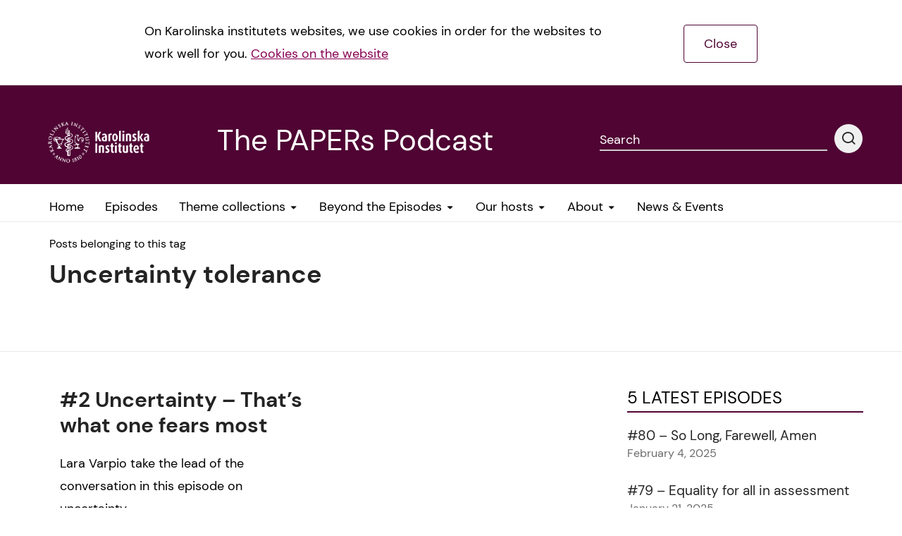

--- FILE ---
content_type: text/html; charset=UTF-8
request_url: https://paperspodcast.ki.se/tag/uncertainty-tolerance/
body_size: 12156
content:

<!DOCTYPE html><!--[if IE 7]><html class="no-js megadrop-uninitiated lt-ie9 lt-ie8" lang="en-US"><![endif]-->
<!--[if IE 8]><html class="no-js megadrop-uninitiated lt-ie9" lang="en-US"><![endif]-->
<!--[if IE 9]><html class="no-js megadrop-uninitiated ie9" lang="en-US"><![endif]-->
<!--[if gt IE 9]><!--><html class="no-js megadrop-uninitiated" lang="en-US"><!--<![endif]-->
	<head>
		<meta charset="utf-8">
		<meta http-equiv="X-UA-Compatible" content="IE=edge">
		<meta name="viewport" content="width=device-width, initial-scale=1">		
		<link rel="manifest" href="https://paperspodcast.ki.se/wp-content/themes/ki-theme-2020/assets/manifest.json">
		<!-- <link href="https://fonts.googleapis.com/css?family=Crimson+Text:400,700&display=swap" rel="stylesheet">
		<link href="https://fonts.googleapis.com/css?family=Lato:400,700,900&display=swap" rel="stylesheet"> -->
				<meta name='robots' content='index, follow, max-image-preview:large, max-snippet:-1, max-video-preview:-1' />
	<style>img:is([sizes="auto" i], [sizes^="auto," i]) { contain-intrinsic-size: 3000px 1500px }</style>
	
<!-- Google Tag Manager for WordPress by gtm4wp.com -->
<script data-cfasync="false" data-pagespeed-no-defer>
	var gtm4wp_datalayer_name = "dataLayer";
	var dataLayer = dataLayer || [];
</script>
<!-- End Google Tag Manager for WordPress by gtm4wp.com -->
	<!-- This site is optimized with the Yoast SEO plugin v26.1.1 - https://yoast.com/wordpress/plugins/seo/ -->
	<title>Uncertainty tolerance Archives - The PAPERs Podcast</title>
	<link rel="canonical" href="http://paperspodcast.ki.se/tag/uncertainty-tolerance/" />
	<meta property="og:locale" content="en_US" />
	<meta property="og:type" content="article" />
	<meta property="og:title" content="Uncertainty tolerance Archives - The PAPERs Podcast" />
	<meta property="og:url" content="http://paperspodcast.ki.se/tag/uncertainty-tolerance/" />
	<meta property="og:site_name" content="The PAPERs Podcast" />
	<meta name="twitter:card" content="summary_large_image" />
	<meta name="twitter:site" content="@PapersPodcast" />
	<script type="application/ld+json" class="yoast-schema-graph">{"@context":"https://schema.org","@graph":[{"@type":"CollectionPage","@id":"http://paperspodcast.ki.se/tag/uncertainty-tolerance/","url":"http://paperspodcast.ki.se/tag/uncertainty-tolerance/","name":"Uncertainty tolerance Archives - The PAPERs Podcast","isPartOf":{"@id":"https://paperspodcast.ki.se/#website"},"breadcrumb":{"@id":"http://paperspodcast.ki.se/tag/uncertainty-tolerance/#breadcrumb"},"inLanguage":"en-US"},{"@type":"BreadcrumbList","@id":"http://paperspodcast.ki.se/tag/uncertainty-tolerance/#breadcrumb","itemListElement":[{"@type":"ListItem","position":1,"name":"Home","item":"https://paperspodcast.ki.se/"},{"@type":"ListItem","position":2,"name":"Uncertainty tolerance"}]},{"@type":"WebSite","@id":"https://paperspodcast.ki.se/#website","url":"https://paperspodcast.ki.se/","name":"The PAPERs Podcast","description":"A podcast about health education pedagogy brought to you by Karolinska Institutet&#039;s Unit for Teaching &amp; Learning","publisher":{"@id":"https://paperspodcast.ki.se/#organization"},"potentialAction":[{"@type":"SearchAction","target":{"@type":"EntryPoint","urlTemplate":"https://paperspodcast.ki.se/?s={search_term_string}"},"query-input":{"@type":"PropertyValueSpecification","valueRequired":true,"valueName":"search_term_string"}}],"inLanguage":"en-US"},{"@type":"Organization","@id":"https://paperspodcast.ki.se/#organization","name":"Karolinska institutet","alternateName":"KI","url":"https://paperspodcast.ki.se/","logo":{"@type":"ImageObject","inLanguage":"en-US","@id":"https://paperspodcast.ki.se/#/schema/logo/image/","url":"http://paperspodcast.ki.se/wp-content/uploads/sites/151/2024/03/Snip-Karolinska-Institutet-ett-medicinskt-universitet-Google-Chrome.png","contentUrl":"http://paperspodcast.ki.se/wp-content/uploads/sites/151/2024/03/Snip-Karolinska-Institutet-ett-medicinskt-universitet-Google-Chrome.png","width":130,"height":72,"caption":"Karolinska institutet"},"image":{"@id":"https://paperspodcast.ki.se/#/schema/logo/image/"},"sameAs":["https://x.com/PapersPodcast"]}]}</script>
	<!-- / Yoast SEO plugin. -->


<link rel="alternate" type="application/rss+xml" title="The PAPERs Podcast &raquo; Feed" href="https://paperspodcast.ki.se/feed/" />
<link rel="alternate" type="application/rss+xml" title="The PAPERs Podcast &raquo; Comments Feed" href="https://paperspodcast.ki.se/comments/feed/" />
<link rel="alternate" type="application/rss+xml" title="The PAPERs Podcast &raquo; Uncertainty tolerance Tag Feed" href="https://paperspodcast.ki.se/tag/uncertainty-tolerance/feed/" />
<script type="text/javascript">
/* <![CDATA[ */
window._wpemojiSettings = {"baseUrl":"https:\/\/s.w.org\/images\/core\/emoji\/16.0.1\/72x72\/","ext":".png","svgUrl":"https:\/\/s.w.org\/images\/core\/emoji\/16.0.1\/svg\/","svgExt":".svg","source":{"concatemoji":"https:\/\/paperspodcast.ki.se\/wp-includes\/js\/wp-emoji-release.min.js?ver=6.8.3"}};
/*! This file is auto-generated */
!function(s,n){var o,i,e;function c(e){try{var t={supportTests:e,timestamp:(new Date).valueOf()};sessionStorage.setItem(o,JSON.stringify(t))}catch(e){}}function p(e,t,n){e.clearRect(0,0,e.canvas.width,e.canvas.height),e.fillText(t,0,0);var t=new Uint32Array(e.getImageData(0,0,e.canvas.width,e.canvas.height).data),a=(e.clearRect(0,0,e.canvas.width,e.canvas.height),e.fillText(n,0,0),new Uint32Array(e.getImageData(0,0,e.canvas.width,e.canvas.height).data));return t.every(function(e,t){return e===a[t]})}function u(e,t){e.clearRect(0,0,e.canvas.width,e.canvas.height),e.fillText(t,0,0);for(var n=e.getImageData(16,16,1,1),a=0;a<n.data.length;a++)if(0!==n.data[a])return!1;return!0}function f(e,t,n,a){switch(t){case"flag":return n(e,"\ud83c\udff3\ufe0f\u200d\u26a7\ufe0f","\ud83c\udff3\ufe0f\u200b\u26a7\ufe0f")?!1:!n(e,"\ud83c\udde8\ud83c\uddf6","\ud83c\udde8\u200b\ud83c\uddf6")&&!n(e,"\ud83c\udff4\udb40\udc67\udb40\udc62\udb40\udc65\udb40\udc6e\udb40\udc67\udb40\udc7f","\ud83c\udff4\u200b\udb40\udc67\u200b\udb40\udc62\u200b\udb40\udc65\u200b\udb40\udc6e\u200b\udb40\udc67\u200b\udb40\udc7f");case"emoji":return!a(e,"\ud83e\udedf")}return!1}function g(e,t,n,a){var r="undefined"!=typeof WorkerGlobalScope&&self instanceof WorkerGlobalScope?new OffscreenCanvas(300,150):s.createElement("canvas"),o=r.getContext("2d",{willReadFrequently:!0}),i=(o.textBaseline="top",o.font="600 32px Arial",{});return e.forEach(function(e){i[e]=t(o,e,n,a)}),i}function t(e){var t=s.createElement("script");t.src=e,t.defer=!0,s.head.appendChild(t)}"undefined"!=typeof Promise&&(o="wpEmojiSettingsSupports",i=["flag","emoji"],n.supports={everything:!0,everythingExceptFlag:!0},e=new Promise(function(e){s.addEventListener("DOMContentLoaded",e,{once:!0})}),new Promise(function(t){var n=function(){try{var e=JSON.parse(sessionStorage.getItem(o));if("object"==typeof e&&"number"==typeof e.timestamp&&(new Date).valueOf()<e.timestamp+604800&&"object"==typeof e.supportTests)return e.supportTests}catch(e){}return null}();if(!n){if("undefined"!=typeof Worker&&"undefined"!=typeof OffscreenCanvas&&"undefined"!=typeof URL&&URL.createObjectURL&&"undefined"!=typeof Blob)try{var e="postMessage("+g.toString()+"("+[JSON.stringify(i),f.toString(),p.toString(),u.toString()].join(",")+"));",a=new Blob([e],{type:"text/javascript"}),r=new Worker(URL.createObjectURL(a),{name:"wpTestEmojiSupports"});return void(r.onmessage=function(e){c(n=e.data),r.terminate(),t(n)})}catch(e){}c(n=g(i,f,p,u))}t(n)}).then(function(e){for(var t in e)n.supports[t]=e[t],n.supports.everything=n.supports.everything&&n.supports[t],"flag"!==t&&(n.supports.everythingExceptFlag=n.supports.everythingExceptFlag&&n.supports[t]);n.supports.everythingExceptFlag=n.supports.everythingExceptFlag&&!n.supports.flag,n.DOMReady=!1,n.readyCallback=function(){n.DOMReady=!0}}).then(function(){return e}).then(function(){var e;n.supports.everything||(n.readyCallback(),(e=n.source||{}).concatemoji?t(e.concatemoji):e.wpemoji&&e.twemoji&&(t(e.twemoji),t(e.wpemoji)))}))}((window,document),window._wpemojiSettings);
/* ]]> */
</script>
<style id='wp-emoji-styles-inline-css' type='text/css'>

	img.wp-smiley, img.emoji {
		display: inline !important;
		border: none !important;
		box-shadow: none !important;
		height: 1em !important;
		width: 1em !important;
		margin: 0 0.07em !important;
		vertical-align: -0.1em !important;
		background: none !important;
		padding: 0 !important;
	}
</style>
<link rel='stylesheet' id='wp-block-library-css' href='https://paperspodcast.ki.se/wp-includes/css/dist/block-library/style.min.css?ver=6.8.3' type='text/css' media='all' />
<style id='classic-theme-styles-inline-css' type='text/css'>
/*! This file is auto-generated */
.wp-block-button__link{color:#fff;background-color:#32373c;border-radius:9999px;box-shadow:none;text-decoration:none;padding:calc(.667em + 2px) calc(1.333em + 2px);font-size:1.125em}.wp-block-file__button{background:#32373c;color:#fff;text-decoration:none}
</style>
<style id='global-styles-inline-css' type='text/css'>
:root{--wp--preset--aspect-ratio--square: 1;--wp--preset--aspect-ratio--4-3: 4/3;--wp--preset--aspect-ratio--3-4: 3/4;--wp--preset--aspect-ratio--3-2: 3/2;--wp--preset--aspect-ratio--2-3: 2/3;--wp--preset--aspect-ratio--16-9: 16/9;--wp--preset--aspect-ratio--9-16: 9/16;--wp--preset--color--black: #000000;--wp--preset--color--cyan-bluish-gray: #abb8c3;--wp--preset--color--white: #ffffff;--wp--preset--color--pale-pink: #f78da7;--wp--preset--color--vivid-red: #cf2e2e;--wp--preset--color--luminous-vivid-orange: #ff6900;--wp--preset--color--luminous-vivid-amber: #fcb900;--wp--preset--color--light-green-cyan: #7bdcb5;--wp--preset--color--vivid-green-cyan: #00d084;--wp--preset--color--pale-cyan-blue: #8ed1fc;--wp--preset--color--vivid-cyan-blue: #0693e3;--wp--preset--color--vivid-purple: #9b51e0;--wp--preset--gradient--vivid-cyan-blue-to-vivid-purple: linear-gradient(135deg,rgba(6,147,227,1) 0%,rgb(155,81,224) 100%);--wp--preset--gradient--light-green-cyan-to-vivid-green-cyan: linear-gradient(135deg,rgb(122,220,180) 0%,rgb(0,208,130) 100%);--wp--preset--gradient--luminous-vivid-amber-to-luminous-vivid-orange: linear-gradient(135deg,rgba(252,185,0,1) 0%,rgba(255,105,0,1) 100%);--wp--preset--gradient--luminous-vivid-orange-to-vivid-red: linear-gradient(135deg,rgba(255,105,0,1) 0%,rgb(207,46,46) 100%);--wp--preset--gradient--very-light-gray-to-cyan-bluish-gray: linear-gradient(135deg,rgb(238,238,238) 0%,rgb(169,184,195) 100%);--wp--preset--gradient--cool-to-warm-spectrum: linear-gradient(135deg,rgb(74,234,220) 0%,rgb(151,120,209) 20%,rgb(207,42,186) 40%,rgb(238,44,130) 60%,rgb(251,105,98) 80%,rgb(254,248,76) 100%);--wp--preset--gradient--blush-light-purple: linear-gradient(135deg,rgb(255,206,236) 0%,rgb(152,150,240) 100%);--wp--preset--gradient--blush-bordeaux: linear-gradient(135deg,rgb(254,205,165) 0%,rgb(254,45,45) 50%,rgb(107,0,62) 100%);--wp--preset--gradient--luminous-dusk: linear-gradient(135deg,rgb(255,203,112) 0%,rgb(199,81,192) 50%,rgb(65,88,208) 100%);--wp--preset--gradient--pale-ocean: linear-gradient(135deg,rgb(255,245,203) 0%,rgb(182,227,212) 50%,rgb(51,167,181) 100%);--wp--preset--gradient--electric-grass: linear-gradient(135deg,rgb(202,248,128) 0%,rgb(113,206,126) 100%);--wp--preset--gradient--midnight: linear-gradient(135deg,rgb(2,3,129) 0%,rgb(40,116,252) 100%);--wp--preset--font-size--small: 13px;--wp--preset--font-size--medium: 20px;--wp--preset--font-size--large: 36px;--wp--preset--font-size--x-large: 42px;--wp--preset--spacing--20: 0.44rem;--wp--preset--spacing--30: 0.67rem;--wp--preset--spacing--40: 1rem;--wp--preset--spacing--50: 1.5rem;--wp--preset--spacing--60: 2.25rem;--wp--preset--spacing--70: 3.38rem;--wp--preset--spacing--80: 5.06rem;--wp--preset--shadow--natural: 6px 6px 9px rgba(0, 0, 0, 0.2);--wp--preset--shadow--deep: 12px 12px 50px rgba(0, 0, 0, 0.4);--wp--preset--shadow--sharp: 6px 6px 0px rgba(0, 0, 0, 0.2);--wp--preset--shadow--outlined: 6px 6px 0px -3px rgba(255, 255, 255, 1), 6px 6px rgba(0, 0, 0, 1);--wp--preset--shadow--crisp: 6px 6px 0px rgba(0, 0, 0, 1);}:where(.is-layout-flex){gap: 0.5em;}:where(.is-layout-grid){gap: 0.5em;}body .is-layout-flex{display: flex;}.is-layout-flex{flex-wrap: wrap;align-items: center;}.is-layout-flex > :is(*, div){margin: 0;}body .is-layout-grid{display: grid;}.is-layout-grid > :is(*, div){margin: 0;}:where(.wp-block-columns.is-layout-flex){gap: 2em;}:where(.wp-block-columns.is-layout-grid){gap: 2em;}:where(.wp-block-post-template.is-layout-flex){gap: 1.25em;}:where(.wp-block-post-template.is-layout-grid){gap: 1.25em;}.has-black-color{color: var(--wp--preset--color--black) !important;}.has-cyan-bluish-gray-color{color: var(--wp--preset--color--cyan-bluish-gray) !important;}.has-white-color{color: var(--wp--preset--color--white) !important;}.has-pale-pink-color{color: var(--wp--preset--color--pale-pink) !important;}.has-vivid-red-color{color: var(--wp--preset--color--vivid-red) !important;}.has-luminous-vivid-orange-color{color: var(--wp--preset--color--luminous-vivid-orange) !important;}.has-luminous-vivid-amber-color{color: var(--wp--preset--color--luminous-vivid-amber) !important;}.has-light-green-cyan-color{color: var(--wp--preset--color--light-green-cyan) !important;}.has-vivid-green-cyan-color{color: var(--wp--preset--color--vivid-green-cyan) !important;}.has-pale-cyan-blue-color{color: var(--wp--preset--color--pale-cyan-blue) !important;}.has-vivid-cyan-blue-color{color: var(--wp--preset--color--vivid-cyan-blue) !important;}.has-vivid-purple-color{color: var(--wp--preset--color--vivid-purple) !important;}.has-black-background-color{background-color: var(--wp--preset--color--black) !important;}.has-cyan-bluish-gray-background-color{background-color: var(--wp--preset--color--cyan-bluish-gray) !important;}.has-white-background-color{background-color: var(--wp--preset--color--white) !important;}.has-pale-pink-background-color{background-color: var(--wp--preset--color--pale-pink) !important;}.has-vivid-red-background-color{background-color: var(--wp--preset--color--vivid-red) !important;}.has-luminous-vivid-orange-background-color{background-color: var(--wp--preset--color--luminous-vivid-orange) !important;}.has-luminous-vivid-amber-background-color{background-color: var(--wp--preset--color--luminous-vivid-amber) !important;}.has-light-green-cyan-background-color{background-color: var(--wp--preset--color--light-green-cyan) !important;}.has-vivid-green-cyan-background-color{background-color: var(--wp--preset--color--vivid-green-cyan) !important;}.has-pale-cyan-blue-background-color{background-color: var(--wp--preset--color--pale-cyan-blue) !important;}.has-vivid-cyan-blue-background-color{background-color: var(--wp--preset--color--vivid-cyan-blue) !important;}.has-vivid-purple-background-color{background-color: var(--wp--preset--color--vivid-purple) !important;}.has-black-border-color{border-color: var(--wp--preset--color--black) !important;}.has-cyan-bluish-gray-border-color{border-color: var(--wp--preset--color--cyan-bluish-gray) !important;}.has-white-border-color{border-color: var(--wp--preset--color--white) !important;}.has-pale-pink-border-color{border-color: var(--wp--preset--color--pale-pink) !important;}.has-vivid-red-border-color{border-color: var(--wp--preset--color--vivid-red) !important;}.has-luminous-vivid-orange-border-color{border-color: var(--wp--preset--color--luminous-vivid-orange) !important;}.has-luminous-vivid-amber-border-color{border-color: var(--wp--preset--color--luminous-vivid-amber) !important;}.has-light-green-cyan-border-color{border-color: var(--wp--preset--color--light-green-cyan) !important;}.has-vivid-green-cyan-border-color{border-color: var(--wp--preset--color--vivid-green-cyan) !important;}.has-pale-cyan-blue-border-color{border-color: var(--wp--preset--color--pale-cyan-blue) !important;}.has-vivid-cyan-blue-border-color{border-color: var(--wp--preset--color--vivid-cyan-blue) !important;}.has-vivid-purple-border-color{border-color: var(--wp--preset--color--vivid-purple) !important;}.has-vivid-cyan-blue-to-vivid-purple-gradient-background{background: var(--wp--preset--gradient--vivid-cyan-blue-to-vivid-purple) !important;}.has-light-green-cyan-to-vivid-green-cyan-gradient-background{background: var(--wp--preset--gradient--light-green-cyan-to-vivid-green-cyan) !important;}.has-luminous-vivid-amber-to-luminous-vivid-orange-gradient-background{background: var(--wp--preset--gradient--luminous-vivid-amber-to-luminous-vivid-orange) !important;}.has-luminous-vivid-orange-to-vivid-red-gradient-background{background: var(--wp--preset--gradient--luminous-vivid-orange-to-vivid-red) !important;}.has-very-light-gray-to-cyan-bluish-gray-gradient-background{background: var(--wp--preset--gradient--very-light-gray-to-cyan-bluish-gray) !important;}.has-cool-to-warm-spectrum-gradient-background{background: var(--wp--preset--gradient--cool-to-warm-spectrum) !important;}.has-blush-light-purple-gradient-background{background: var(--wp--preset--gradient--blush-light-purple) !important;}.has-blush-bordeaux-gradient-background{background: var(--wp--preset--gradient--blush-bordeaux) !important;}.has-luminous-dusk-gradient-background{background: var(--wp--preset--gradient--luminous-dusk) !important;}.has-pale-ocean-gradient-background{background: var(--wp--preset--gradient--pale-ocean) !important;}.has-electric-grass-gradient-background{background: var(--wp--preset--gradient--electric-grass) !important;}.has-midnight-gradient-background{background: var(--wp--preset--gradient--midnight) !important;}.has-small-font-size{font-size: var(--wp--preset--font-size--small) !important;}.has-medium-font-size{font-size: var(--wp--preset--font-size--medium) !important;}.has-large-font-size{font-size: var(--wp--preset--font-size--large) !important;}.has-x-large-font-size{font-size: var(--wp--preset--font-size--x-large) !important;}
:where(.wp-block-post-template.is-layout-flex){gap: 1.25em;}:where(.wp-block-post-template.is-layout-grid){gap: 1.25em;}
:where(.wp-block-columns.is-layout-flex){gap: 2em;}:where(.wp-block-columns.is-layout-grid){gap: 2em;}
:root :where(.wp-block-pullquote){font-size: 1.5em;line-height: 1.6;}
</style>
<link rel='stylesheet' id='contact-form-7-bootstrap-style-css' href='https://paperspodcast.ki.se/wp-content/plugins/bootstrap-for-contact-form-7/assets/dist/css/style.min.css?ver=6.8.3' type='text/css' media='all' />
<link rel='stylesheet' id='wpa-css-css' href='https://paperspodcast.ki.se/wp-content/plugins/honeypot/includes/css/wpa.css?ver=2.3.03' type='text/css' media='all' />
<link rel='stylesheet' id='main-styles-css' href='https://paperspodcast.ki.se/wp-content/themes/ki-theme-2020/assets/build/css/themes/main-purple-red.css?ver=6.8.3' type='text/css' media='all' />
<link rel='stylesheet' id='custom-styles-css' href='https://paperspodcast.ki.se/wp-content/themes/ki-theme-2020/style.css?ver=6.8.3' type='text/css' media='all' />
<link rel='stylesheet' id='bootstrap-form-styles-css' href='https://paperspodcast.ki.se/wp-content/themes/ki-theme-2020/bootstrap-forms.css?ver=6.8.3' type='text/css' media='all' />
<script type="text/javascript" src="https://paperspodcast.ki.se/wp-includes/js/jquery/jquery.min.js?ver=3.7.1" id="jquery-core-js"></script>
<script type="text/javascript" src="https://paperspodcast.ki.se/wp-includes/js/jquery/jquery-migrate.min.js?ver=3.4.1" id="jquery-migrate-js"></script>
<link rel="https://api.w.org/" href="https://paperspodcast.ki.se/wp-json/" /><link rel="alternate" title="JSON" type="application/json" href="https://paperspodcast.ki.se/wp-json/wp/v2/tags/41" /><link rel="EditURI" type="application/rsd+xml" title="RSD" href="https://paperspodcast.ki.se/xmlrpc.php?rsd" />
<meta name="generator" content="WordPress 6.8.3" />

<!-- Google Tag Manager for WordPress by gtm4wp.com -->
<!-- GTM Container placement set to off -->
<script data-cfasync="false" data-pagespeed-no-defer type="text/javascript">
	var dataLayer_content = {"pagePostType":"post","pagePostType2":"tag-post"};
	dataLayer.push( dataLayer_content );
</script>
<script data-cfasync="false" data-pagespeed-no-defer type="text/javascript">
	console.warn && console.warn("[GTM4WP] Google Tag Manager container code placement set to OFF !!!");
	console.warn && console.warn("[GTM4WP] Data layer codes are active but GTM container must be loaded using custom coding !!!");
</script>
<!-- End Google Tag Manager for WordPress by gtm4wp.com -->		<style type="text/css">
			div.wpcf7 .ajax-loader {
				background-image: url('https://paperspodcast.ki.se/wp-content/plugins/contact-form-7/images/ajax-loader.gif');
			}
		</style>
		<link rel="icon" href="https://paperspodcast.ki.se/wp-content/uploads/sites/151/2023/01/The-PAPERs-podcast-ikon-100x100.png" sizes="32x32" />
<link rel="icon" href="https://paperspodcast.ki.se/wp-content/uploads/sites/151/2023/01/The-PAPERs-podcast-ikon-300x300.png" sizes="192x192" />
<link rel="apple-touch-icon" href="https://paperspodcast.ki.se/wp-content/uploads/sites/151/2023/01/The-PAPERs-podcast-ikon-300x300.png" />
<meta name="msapplication-TileImage" content="https://paperspodcast.ki.se/wp-content/uploads/sites/151/2023/01/The-PAPERs-podcast-ikon-300x300.png" />
	</head>
	<body itemscope itemtype="http://schema.org/WebPage" class="archive tag tag-uncertainty-tolerance tag-41 wp-theme-ki-theme-2020 mobile-menu-right">
		<div id="page-container">
			
			<div class="blog-template-base">
	<div class="layout cookiebar cookiebar--hidden">
		<div class="layout--width-constrained cookiebar__body">
			<div class="text cookiebar__body__text">
				<p>On Karolinska institutets websites, we use cookies in order for the websites to work well for you. <a href="#">Cookies on the website</a></p>
			</div>
			<a href="#" class="cookiebar__body__accept cookiebar__accept" title="Accept cookies">Close</a>
		</div>
	</div>
</div>							<header class="page-header">
	<div class="layout--width-constrained">
		<a href="#main-content" accesskey="s" class="usability--visuallyhidden usability--focusable to-main-content">Jump to main content</a>
	</div>
	<div class="layout--width-constrained page-header__content">
		<div class="page-header__title media media--center">
			<div class="media__image">
							<a href="https://utbildning.ki.se/" class="page-header__logo" title="Go to the education page of Karolinska Institutet. This link opens a new window." target="blank" data-wpel-link="external" rel="external noopener noreferrer">
			<img src="https://paperspodcast.ki.se/wp-content/themes/ki-theme-2020/assets/img/ki_logo_simple_white.png" alt="Karolinska Institutet" class="page-header__logo__image" />
			<img src="https://paperspodcast.ki.se/wp-content/themes/ki-theme-2020/assets/img/ki_logo_simple_white.png" alt="Karolinska Institutet" aria-hidden="true" class="page-header__logo__image page-header__logo__image--small" />
			</a>

				
			</div>
			<div class="media__body">
				<h1 class="page-header__name">The PAPERs Podcast</h1>
			</div>
		</div>

		<div class="page-header__search-form">
			<form method="get" action="https://paperspodcast.ki.se" class="media">
	<div class="input media__body">
		<label class="input__label input__label--line" for="header-search-query-desktop">
			<span class="input__label-content">Search</span>
		</label>
		<input class="input__field" type="text" id="header-search-query-desktop" name="s" />
	</div>
	<button type="submit" class="media__image media__image--flipped btn btn--round btn--light">
		<span class="icon icon-search" aria-hidden="true"></span>
		<span class="usability--visuallyhidden">Performing search</span>
	</button>
</form>
		</div>

		 
	</div>
</header>
				<div class="nav-bar">
	<div class="layout--width-constrained">
		<div class="nav-bar__menu">
                <nav id="menu" class="nav-primary" data-type="mobileMenu" aria-label="Main menu">
        <ul class="nav-primary__menu">
                                                                    <li class="nav-primary__menu__item">
                        
                        <!--har länken polylang ge den även ett --hidden element så att den inte visas på datorskärmar men i mobilt läge-->
                                                <a href="https://paperspodcast.ki.se/" class="nav-primary__menu__item__link "><span class="nav-primary__menu__item__link__text">Home</span>
                                                </a>
                   
                        
                    </li>
                                                                                    <li class="nav-primary__menu__item">
                        
                        <!--har länken polylang ge den även ett --hidden element så att den inte visas på datorskärmar men i mobilt läge-->
                                                <a href="https://paperspodcast.ki.se/episodes/" class="nav-primary__menu__item__link "><span class="nav-primary__menu__item__link__text">Episodes</span>
                                                </a>
                   
                        
                    </li>
                                                                                    <li class="nav-primary__menu__item has-megadrop">
                        
                        <!--har länken polylang ge den även ett --hidden element så att den inte visas på datorskärmar men i mobilt läge-->
                                                <a href="https://paperspodcast.ki.se/beyond-the-episodes/methods-consult-resources/" class="nav-primary__menu__item__link "><span class="nav-primary__menu__item__link__text">Theme collections</span>
                         <img class="nav-primary__menu__item__link__caret" src="https://paperspodcast.ki.se/wp-content/themes/ki-theme-2020/assets/img/caret-down.png" alt="Dropdown-icon" />                        </a>
                   
                                                    <div class="megadrop">
                                <div class="megadrop__col megadrop__col--list">
                                    <ul class="megadrop__col__menu">
                                                                                    <li class="megadrop__col__menu__item">
                                                <a href="https://paperspodcast.ki.se/beyond-the-episodes/methods-consult-resources/artificial-intelligence-ai/" class="megadrop__col__menu__item__link" data-wpel-link="internal">Artificial Intelligence (AI)</a>
                                            </li>
                                                                                    <li class="megadrop__col__menu__item">
                                                <a href="https://paperspodcast.ki.se/beyond-the-episodes/methods-consult-resources/competency-based-education-cbe/" class="megadrop__col__menu__item__link" data-wpel-link="internal">Competency Based Education (CBE)</a>
                                            </li>
                                                                                    <li class="megadrop__col__menu__item">
                                                <a href="https://paperspodcast.ki.se/beyond-the-episodes/methods-consult-resources/methods-consult-resource/" class="megadrop__col__menu__item__link" data-wpel-link="internal">Methods Consult resource</a>
                                            </li>
                                                                                    <li class="megadrop__col__menu__item">
                                                <a href="https://paperspodcast.ki.se/beyond-the-episodes/methods-consult-resources/doctoral-students/" class="megadrop__col__menu__item__link" data-wpel-link="internal">Doctoral students</a>
                                            </li>
                                                                                    <li class="megadrop__col__menu__item">
                                                <a href="https://paperspodcast.ki.se/beyond-the-episodes/methods-consult-resources/assessment/" class="megadrop__col__menu__item__link" data-wpel-link="internal">Assessment and Evaluation</a>
                                            </li>
                                                                            </ul>
                                </div>
                                <div class="megadrop__padding"></div>
                            </div>
                        
                    </li>
                                                                                                                                                                                                                                <li class="nav-primary__menu__item has-megadrop">
                        
                        <!--har länken polylang ge den även ett --hidden element så att den inte visas på datorskärmar men i mobilt läge-->
                                                <a href="https://paperspodcast.ki.se/beyond-the-episodes/" class="nav-primary__menu__item__link "><span class="nav-primary__menu__item__link__text">Beyond the Episodes</span>
                         <img class="nav-primary__menu__item__link__caret" src="https://paperspodcast.ki.se/wp-content/themes/ki-theme-2020/assets/img/caret-down.png" alt="Dropdown-icon" />                        </a>
                   
                                                    <div class="megadrop">
                                <div class="megadrop__col megadrop__col--list">
                                    <ul class="megadrop__col__menu">
                                                                                    <li class="megadrop__col__menu__item">
                                                <a href="https://paperspodcast.ki.se/beyond-the-episodes/live-session/" class="megadrop__col__menu__item__link" data-wpel-link="internal">Live sessions</a>
                                            </li>
                                                                            </ul>
                                </div>
                                <div class="megadrop__padding"></div>
                            </div>
                        
                    </li>
                                                                                                                <li class="nav-primary__menu__item has-megadrop">
                        
                        <!--har länken polylang ge den även ett --hidden element så att den inte visas på datorskärmar men i mobilt läge-->
                                                <a href="https://paperspodcast.ki.se/our-hosts/" class="nav-primary__menu__item__link "><span class="nav-primary__menu__item__link__text">Our hosts</span>
                         <img class="nav-primary__menu__item__link__caret" src="https://paperspodcast.ki.se/wp-content/themes/ki-theme-2020/assets/img/caret-down.png" alt="Dropdown-icon" />                        </a>
                   
                                                    <div class="megadrop">
                                <div class="megadrop__col megadrop__col--list">
                                    <ul class="megadrop__col__menu">
                                                                                    <li class="megadrop__col__menu__item">
                                                <a href="https://paperspodcast.ki.se/meet-our-hosts-linda-snell-from-reluctant-podcaster-to-enthusiast/" class="megadrop__col__menu__item__link" data-wpel-link="internal">Linda Snell</a>
                                            </li>
                                                                                    <li class="megadrop__col__menu__item">
                                                <a href="https://paperspodcast.ki.se/lara-varpio-bridging-distances-building-community-podcasters-mission/" class="megadrop__col__menu__item__link" data-wpel-link="internal">Lara Varpio</a>
                                            </li>
                                                                                    <li class="megadrop__col__menu__item">
                                                <a href="https://paperspodcast.ki.se/jonathan-sherbino-from-closet-studio-to-center-stage-the-journey-of-a-passionate-podcaster/" class="megadrop__col__menu__item__link" data-wpel-link="internal">Jonathan Sherbino</a>
                                            </li>
                                                                            </ul>
                                </div>
                                <div class="megadrop__padding"></div>
                            </div>
                        
                    </li>
                                                                                                                                                                        <li class="nav-primary__menu__item has-megadrop">
                        
                        <!--har länken polylang ge den även ett --hidden element så att den inte visas på datorskärmar men i mobilt läge-->
                                                <a href="https://paperspodcast.ki.se/about-papers-podcast/" class="nav-primary__menu__item__link "><span class="nav-primary__menu__item__link__text">About</span>
                         <img class="nav-primary__menu__item__link__caret" src="https://paperspodcast.ki.se/wp-content/themes/ki-theme-2020/assets/img/caret-down.png" alt="Dropdown-icon" />                        </a>
                   
                                                    <div class="megadrop">
                                <div class="megadrop__col megadrop__col--list">
                                    <ul class="megadrop__col__menu">
                                                                                    <li class="megadrop__col__menu__item">
                                                <a href="https://paperspodcast.ki.se/meet-our-listeners/" class="megadrop__col__menu__item__link" data-wpel-link="internal">Meet our listeners</a>
                                            </li>
                                                                            </ul>
                                </div>
                                <div class="megadrop__padding"></div>
                            </div>
                        
                    </li>
                                                                                                                <li class="nav-primary__menu__item">
                        
                        <!--har länken polylang ge den även ett --hidden element så att den inte visas på datorskärmar men i mobilt läge-->
                                                <a href="https://paperspodcast.ki.se/news-events/" class="nav-primary__menu__item__link "><span class="nav-primary__menu__item__link__text">News &amp; Events</span>
                                                </a>
                   
                        
                    </li>
                                    </ul>
    </nav>
		</div>

		<a href="#search" aria-controls="search" data-type="toggle" aria-expanded="false" class="toggle-link nav-bar__search-link"><span class="icon icon-search" aria-hidden="true"></span><span class="usability--visuallyhidden">Show search field</span></a>

		<div class="nav-bar__mobile-menu">
			<a href="#" id="menu-button" aria-expanded="false" class="hamburger-icon"><span></span><p class="usability--visuallyhidden">Show menu</p></a>
		</div>
	</div>
	<div class="nav-bar__search-form toggle-content" id="search">
		<div class="layout--width-constrained">
			<form method="get" action="https://paperspodcast.ki.se" class="media">
	<div class="input media__body">
		<label class="input__label input__label--line" for="header-search-query-mobile">
			<span class="input__label-content">Search</span>
		</label>
		<input class="input__field" type="text" id="header-search-query-mobile" name="s" />
	</div>
	<button type="submit" class="media__image media__image--flipped btn btn--round btn--light">
		<span class="icon icon-search" aria-hidden="true"></span>
		<span class="usability--visuallyhidden">Performing search</span>
	</button>
</form>
		</div>
	</div>
</div>
			
			<div id="main-content" tabindex="-1" role="main">

				
  

<div class="border-header">
    <div class="layout--width-constrained">
        <div class="grid layout--padding-top">
            <div class="grid__width-100 grid__width-100--small grid__cell">
                <header>
                    <p class="border-header__subhead">Posts belonging to this tag</p>
                    <h1 class="border-header__head h2">Uncertainty tolerance</h1>
                </header>
            </div>
        </div>
    </div>
</div>

<div class="layout--width-constrained">
	<div class="grid">
		<div class="grid__width-66 grid__width-100--small grid__cell">
            <section class="category-listning">
            <div class="article-list">
				    <div class="blog-template-base">
        <div class="grid">
                                                                        <article class="article article-list__item grid__width-50 grid__width-100--medium grid__width-100--small grid__cell post-519 post type-post status-publish format-standard hentry category-health-professions-education category-medicine category-synthesis-scoping category-uncertainty-tolerance category-undergraduate tag-health-professions-education tag-lara-varpio tag-medicin tag-synthesis-scoping tag-uncertainty-tolerance tag-undergraduate">
    

    <div class="article__text article__text--no-margin text">
        <a href="https://paperspodcast.ki.se/2023/03/07/uncertainty-tolerance-medical-education/" class="article__link article__link-cover article__link-cover--small" data-wpel-link="internal">
        
                

            <div class="article__link-content-cover">
                                    <h3 class="article__header article__header--smaller">#2 Uncertainty &#8211; That’s what one fears most</h3>
                                
                <p>Lara Varpio take the lead of the conversation in this episode on uncertainty. <br />
What is the role of uncertainty and uncertainty tolerance in both clinical work and in health professions education? To handle uncertaintly is a competence expected of clinicians but how can we teach it? </p>
<p>The hosts discuss the phenomena of uncertainty as well as ways to study it. The article of the week has is a scoping review as method, and some thoughts and resources around it are shared. </p>
<p>Lara&#8217;s take away: The selection of theory you make for you study, really shapes the knowledge you develop afterwords. </p>
            </div>
        </a>

                    <p class="article__author">Posted by <a href="https://paperspodcast.ki.se/author/paperspodcast/" class="article__author__link" data-wpel-link="internal">paperspodcast</a></p>
        
                            <ul class="article__tags article__tags--without-border">
                                    <li class="article__tags__tag"><a href="https://paperspodcast.ki.se/category/clinical-discipline/health-professions-education/" class="article__tags__link" data-wpel-link="internal">Health Professions Education</a></li>
                                    <li class="article__tags__tag"><a href="https://paperspodcast.ki.se/category/clinical-discipline/medicine/" class="article__tags__link" data-wpel-link="internal">Medicine</a></li>
                                    <li class="article__tags__tag"><a href="https://paperspodcast.ki.se/category/education-topic/synthesis-scoping/" class="article__tags__link" data-wpel-link="internal">Synthesis: Scoping</a></li>
                                    <li class="article__tags__tag"><a href="https://paperspodcast.ki.se/category/education-topic/uncertainty-tolerance/" class="article__tags__link" data-wpel-link="internal">Uncertainty tolerance</a></li>
                                    <li class="article__tags__tag"><a href="https://paperspodcast.ki.se/category/lever-of-learner/undergraduate/" class="article__tags__link" data-wpel-link="internal">Undergraduate</a></li>
                            </ul>
        
    </div>
    <div class="article__control">
		<time datetime="2023-03-07 00:00:00" class="article__date">
		    <span class="icon icon-clock" aria-hidden="true"></span>
             March 7, 2023        </time>
        
        <div class="comments__header">

<span class="icon icon-message-circle" aria-hidden="true"></span>

<p><span class="comments__header__count">2</span><span class="comments__header__text"> comments</span></p>

</div>	</div>
</article>
                                                                        </div>
    </div>
	            </div>
			
            </section>
		</div>
		<div class="grid__width-33 grid__width-100--small grid__cell layout--extra-padding">
			        <div class="block block-latest-posts">
		<h4 class="heading__border">5 latest episodes</h4>		<ul class="block-latest-posts__list">
											<li class="block-latest-posts__item">
					<a href="https://paperspodcast.ki.se/2025/02/04/so-long-farewell-amen/" class="block-latest-posts__link" data-wpel-link="internal">#80 &#8211; So Long, Farewell, Amen</a>
											<time datetime="2025-02-04 05:24:54" class="block-latest-posts__date">
							February 4, 2025						</time>
									</li>
											<li class="block-latest-posts__item">
					<a href="https://paperspodcast.ki.se/2025/01/21/79-fairness-inclusion-justice-equity-assessment/" class="block-latest-posts__link" data-wpel-link="internal">#79 – Equality for all in assessment</a>
											<time datetime="2025-01-21 01:00:36" class="block-latest-posts__date">
							January 21, 2025						</time>
									</li>
											<li class="block-latest-posts__item">
					<a href="https://paperspodcast.ki.se/2025/01/07/79-wrapping-papers-2024/" class="block-latest-posts__link" data-wpel-link="internal">#78 &#8211; Wrapping papers 2024</a>
											<time datetime="2025-01-07 01:00:00" class="block-latest-posts__date">
							January 7, 2025						</time>
									</li>
											<li class="block-latest-posts__item">
					<a href="https://paperspodcast.ki.se/2024/12/23/episode-77-holiday-episode-quirky-papers/" class="block-latest-posts__link" data-wpel-link="internal">#77 &#8211; Holiday episode: Quirky Papers</a>
											<time datetime="2024-12-23 00:00:00" class="block-latest-posts__date">
							December 23, 2024						</time>
									</li>
											<li class="block-latest-posts__item">
					<a href="https://paperspodcast.ki.se/2024/12/17/modern-teaching-methods-medical-education/" class="block-latest-posts__link" data-wpel-link="internal">#76 – A review on modern teaching and learning techniques in medical education</a>
											<time datetime="2024-12-17 08:47:37" class="block-latest-posts__date">
							December 17, 2024						</time>
									</li>
			        </ul>
        </div>		</div>
	</div>
</div>

</section>

            </div>

                            <div class="blog-footer">
                    <footer class="page-footer">
	<div class="page-footer__blocks">
		<div class="layout--width-constrained">
			<div class="grid">
				<div class="grid__width-33 grid__width-100--small grid__cell">
                	<h4 class="heading__h4">Recent comments</h4><ul id="lastcommented"><li class="lastcommented"><a href="https://paperspodcast.ki.se/2024/10/15/three-years-md-measure-up/#comment-765" data-wpel-link="internal"><span class="comment-author-link">#69 – Three Years to MD: Does It Measure Up? </span><br><svg style="height: 0.75em; padding-right: 4px;" xmlns="http://www.w3.org/2000/svg" viewBox="0 0 20 20"><rect x="0" fill="none" width="20" height="20"/><g><path d="M10 9.25c-2.27 0-2.73-3.44-2.73-3.44C7 4.02 7.82 2 9.97 2c2.16 0 2.98 2.02 2.71 3.81 0 0-.41 3.44-2.68 3.44zm0 2.57L12.72 10c2.39 0 4.52 2.33 4.52 4.53v2.49s-3.65 1.13-7.24 1.13c-3.65 0-7.24-1.13-7.24-1.13v-2.49c0-2.25 1.94-4.48 4.47-4.48z"/></g></svg>Perpustakaan Digital</a></li><li class="lastcommented"><a href="https://paperspodcast.ki.se/2025/02/04/so-long-farewell-amen/#comment-764" data-wpel-link="internal"><span class="comment-author-link">#80 &#8211; So Long, Farewell, Amen</span><br><svg style="height: 0.75em; padding-right: 4px;" xmlns="http://www.w3.org/2000/svg" viewBox="0 0 20 20"><rect x="0" fill="none" width="20" height="20"/><g><path d="M10 9.25c-2.27 0-2.73-3.44-2.73-3.44C7 4.02 7.82 2 9.97 2c2.16 0 2.98 2.02 2.71 3.81 0 0-.41 3.44-2.68 3.44zm0 2.57L12.72 10c2.39 0 4.52 2.33 4.52 4.53v2.49s-3.65 1.13-7.24 1.13c-3.65 0-7.24-1.13-7.24-1.13v-2.49c0-2.25 1.94-4.48 4.47-4.48z"/></g></svg>alex</a></li><li class="lastcommented"><a href="https://paperspodcast.ki.se/2023/04/18/8-methods-consult-paradigms/#comment-754" data-wpel-link="internal"><span class="comment-author-link">#8 Methods Consult &#8211; Paradigms</span><br><svg style="height: 0.75em; padding-right: 4px;" xmlns="http://www.w3.org/2000/svg" viewBox="0 0 20 20"><rect x="0" fill="none" width="20" height="20"/><g><path d="M10 9.25c-2.27 0-2.73-3.44-2.73-3.44C7 4.02 7.82 2 9.97 2c2.16 0 2.98 2.02 2.71 3.81 0 0-.41 3.44-2.68 3.44zm0 2.57L12.72 10c2.39 0 4.52 2.33 4.52 4.53v2.49s-3.65 1.13-7.24 1.13c-3.65 0-7.24-1.13-7.24-1.13v-2.49c0-2.25 1.94-4.48 4.47-4.48z"/></g></svg>Teresa Sörö</a></li><li class="lastcommented"><a href="https://paperspodcast.ki.se/2024/04/16/48-when-they-dont-bend-you-break/#comment-664" data-wpel-link="internal"><span class="comment-author-link">#48 &#8211; When they don&#8217;t bend, you break</span><br><svg style="height: 0.75em; padding-right: 4px;" xmlns="http://www.w3.org/2000/svg" viewBox="0 0 20 20"><rect x="0" fill="none" width="20" height="20"/><g><path d="M10 9.25c-2.27 0-2.73-3.44-2.73-3.44C7 4.02 7.82 2 9.97 2c2.16 0 2.98 2.02 2.71 3.81 0 0-.41 3.44-2.68 3.44zm0 2.57L12.72 10c2.39 0 4.52 2.33 4.52 4.53v2.49s-3.65 1.13-7.24 1.13c-3.65 0-7.24-1.13-7.24-1.13v-2.49c0-2.25 1.94-4.48 4.47-4.48z"/></g></svg>Alexander Tejera</a></li><li class="lastcommented"><a href="https://paperspodcast.ki.se/2024/02/20/40-thats-a-terrible-idea-sign-me-up-mhpe-programs-around-the-world/#comment-604" data-wpel-link="internal"><span class="comment-author-link">#40 That’s a Terrible Idea. Sign me Up! MHPE programs around the world</span><br><svg style="height: 0.75em; padding-right: 4px;" xmlns="http://www.w3.org/2000/svg" viewBox="0 0 20 20"><rect x="0" fill="none" width="20" height="20"/><g><path d="M10 9.25c-2.27 0-2.73-3.44-2.73-3.44C7 4.02 7.82 2 9.97 2c2.16 0 2.98 2.02 2.71 3.81 0 0-.41 3.44-2.68 3.44zm0 2.57L12.72 10c2.39 0 4.52 2.33 4.52 4.53v2.49s-3.65 1.13-7.24 1.13c-3.65 0-7.24-1.13-7.24-1.13v-2.49c0-2.25 1.94-4.48 4.47-4.48z"/></g></svg>Alexander Tejera</a></li></ul>				</div>

				<div class="grid__width-33 grid__width-100--small grid__cell layout--extra-padding">
					
				</div>

				<div class="grid__width-33 grid__width-100--small grid__cell layout--extra-padding">
									</div>

				<div class="grid__width-100 grid__width-100--small grid__cell">
									</div>
			</div>
		</div>
	</div>
	<div class="page-footer__logo">
		<div class="layout--width-constrained">
			<div class="grid">
				<div class="grid__width-33 grid__width-100--small grid__cell">
					<a href="https://ki.se/" class="page-header__logo" title="Go to the main page of Karolinska Institutet. This link opens a new window." target="blank" data-wpel-link="external" rel="external noopener noreferrer">
						<span class="logo">
							<img src="https://paperspodcast.ki.se/wp-content/themes/ki-theme-2020/assets/img/ki_logo_simple_white.png" alt="Karolinska Institutet">
						</span>
					</a>
				</div>

				<div class="grid__width-33 grid__width-100--small grid__cell layout--extra-padding">
					<div class="block block-rte-dark">			<div class="text--small--footer"><h2>Contact</h2>
<p><a href="https://paperspodcast.ki.se/contact/" data-wpel-link="internal">Contact us!</a></p>
</div>
		</div><div class="block block-rte-dark">			<div class="text--small--footer"><h2>Register</h2>
<p><a href="https://forms.office.com/Pages/ResponsePage.aspx?id=8e73v0vPMk--PaHdoEPAXUC85iYm74dLqTMR7cFZ_xpUNTAxQTVUWkgwTVVKWjBXNlRHVEFXQldETyQlQCN0PWcu" data-wpel-link="external" rel="external noopener noreferrer">Sign up for episode notes</a></p>
</div>
		</div><div class="block block-rte-dark">			<div class="text--small--footer"><h2>About this blog</h2>
<p><a href="https://ki.se/en/ki/accessibility-of-kise-educationkise-newskise-and-staffkise#heading-4" data-wpel-link="external" rel="external noopener noreferrer">Accessibility Statement for KI WordPress blogs</a></p>
</div>
		</div>				</div>

				<div class="grid__width-33 grid__width-100--small grid__cell layout--extra-padding">
					<div class="block block-rte-dark">			<div class="text--small--footer"><h2>Producer</h2>
<p><a href="https://staff.ki.se/teaching-and-learning" data-wpel-link="external" rel="external noopener noreferrer">Unit for Teaching and Learning</a></p>
</div>
		</div><div class="block block-rte-dark">			<div class="text--small--footer"><h2>Follow us</h2>
<p><a href="https://twitter.com/PapersPodcast" data-wpel-link="external" rel="external noopener noreferrer">X (Twitter)</a></p>
</div>
		</div>				</div>
			</div>
		</div>
	</div>
</footer>
                </div>
                    </div>

        <!--googleoff: all-->
<!--[if lt IE 8]>
<p class="browsehappy">You are using an <strong>outdated</strong> browser. <a href="http://browsehappy.com?locale=sv" target="_blank" rel="noopener noreferrer external" data-wpel-link="external">Upgrading your browser</a> gives you a better surf experience.</p>
<![endif]-->
<p class="browsehappy is-visible-nojs no-print"><span class="browsehappy__icon icon icon-exclamation-triangle" aria-hidden="true"></span> Either your browser does not support javascript, or javascript is disabled. This site works best if <a href="http://www.enable-javascript.com/" target="_blank" rel="noopener noreferrer external" class="browsehappy__link" data-wpel-link="external">you enable javascript</a>.</p>
<!--googleon: all-->

        <script>
			var mainConfig = {};
		</script>

        <script type="speculationrules">
{"prefetch":[{"source":"document","where":{"and":[{"href_matches":"\/*"},{"not":{"href_matches":["\/wp-*.php","\/wp-admin\/*","\/wp-content\/uploads\/sites\/151\/*","\/wp-content\/*","\/wp-content\/plugins\/*","\/wp-content\/themes\/ki-theme-2020\/*","\/*\\?(.+)"]}},{"not":{"selector_matches":"a[rel~=\"nofollow\"]"}},{"not":{"selector_matches":".no-prefetch, .no-prefetch a"}}]},"eagerness":"conservative"}]}
</script>

        <script>
            document.addEventListener('click', function(e) {
                if (e.target && e.target.id === 'block-posts-load-more-posts') {
                    const kiBlockShowMoreButton = e.target;
                    const renderingContainer    = document.querySelector('#ajax-post-container-block-posts');
                    const currentPage           = parseInt(renderingContainer.getAttribute('data-current-page'));
                    const postsPerPage          = renderingContainer.getAttribute('data-posts-per-page');
                    const category              = renderingContainer.getAttribute('data-category');

                    kiBlockShowMoreButton.disabled = true;
                    kiBlockShowMoreButton.textContent = 'Loading...';

                    const formData = new FormData();
                    formData.append('action', 'load_more_custom_posts');
                    formData.append('page', currentPage);
                    formData.append('per_page', postsPerPage);
                    formData.append('category', category);

                    fetch('https://paperspodcast.ki.se/wp-admin/admin-ajax.php', {
                        method: 'POST',
                        body: formData
                    })
                    .then(res => res.text())
                    .then(html => {
                        if (html.trim()) {
                            renderingContainer.insertAdjacentHTML('beforeend', html);
                            const newPage = currentPage + 1;
                            renderingContainer.setAttribute('data-current-page', newPage);
                            kiBlockShowMoreButton.disabled = false;
                            kiBlockShowMoreButton.textContent = 'Show more recent posts';

                            history.replaceState({ loadedPages: newPage }, '', window.location.href);
                        } else {
                            kiBlockShowMoreButton.remove();
                        }
                    });
                }
            });

            /**
             * Restore loaded posts on backward navigation.
             * Remove posts when page is reloaded.
             */
            window.addEventListener('pageshow', function(event) {
                if (performance.getEntriesByType("navigation")[0].type === "back_forward") {
                    const state = history.state;
                    const renderingContainer = document.querySelector('#ajax-post-container-block-posts');

                    if (state && state.loadedPages && renderingContainer) {
                        let loadedPages = state.loadedPages;
                        const currentPage = parseInt(renderingContainer.getAttribute('data-current-page'));
                        
                        const postsPerPage = renderingContainer.getAttribute('data-posts-per-page');
                        const category = renderingContainer.getAttribute('data-category');

                        function loadPage(page) {
                            const formData = new FormData();
                            formData.append('action', 'load_more_custom_posts');
                            formData.append('page', page - 1);
                            formData.append('per_page', postsPerPage);
                            formData.append('category', category);

                            return fetch('https://paperspodcast.ki.se/wp-admin/admin-ajax.php', {
                                method: 'POST',
                                body: formData
                            })
                            .then(res => res.text())
                            .then(html => {
                                if (html.trim()) {
                                    renderingContainer.insertAdjacentHTML('beforeend', html);
                                    renderingContainer.setAttribute('data-current-page', page);
                                }
                            });
                        }

                        const promises = [];
                        for (let i = currentPage + 1; i <= loadedPages; i++) {
                            promises.push(loadPage(i));
                        }

                        Promise.all(promises);
                    }
                }
            });


        </script>


        <script type="text/javascript" src="https://paperspodcast.ki.se/wp-includes/js/dist/hooks.min.js?ver=4d63a3d491d11ffd8ac6" id="wp-hooks-js"></script>
<script type="text/javascript" src="https://paperspodcast.ki.se/wp-includes/js/dist/i18n.min.js?ver=5e580eb46a90c2b997e6" id="wp-i18n-js"></script>
<script type="text/javascript" id="wp-i18n-js-after">
/* <![CDATA[ */
wp.i18n.setLocaleData( { 'text direction\u0004ltr': [ 'ltr' ] } );
/* ]]> */
</script>
<script type="text/javascript" src="https://paperspodcast.ki.se/wp-content/plugins/contact-form-7/includes/swv/js/index.js?ver=6.1.2" id="swv-js"></script>
<script type="text/javascript" id="contact-form-7-js-before">
/* <![CDATA[ */
var wpcf7 = {
    "api": {
        "root": "https:\/\/paperspodcast.ki.se\/wp-json\/",
        "namespace": "contact-form-7\/v1"
    }
};
/* ]]> */
</script>
<script type="text/javascript" src="https://paperspodcast.ki.se/wp-content/plugins/contact-form-7/includes/js/index.js?ver=6.1.2" id="contact-form-7-js"></script>
<script type="text/javascript" src="https://paperspodcast.ki.se/wp-includes/js/jquery/jquery.form.min.js?ver=4.3.0" id="jquery-form-js"></script>
<script type="text/javascript" src="https://paperspodcast.ki.se/wp-content/plugins/bootstrap-for-contact-form-7/assets/dist/js/scripts.min.js?ver=1.4.8" id="contact-form-7-bootstrap-js"></script>
<script type="text/javascript" src="https://paperspodcast.ki.se/wp-content/plugins/honeypot/includes/js/wpa.js?ver=2.3.03" id="wpascript-js"></script>
<script type="text/javascript" id="wpascript-js-after">
/* <![CDATA[ */
wpa_field_info = {"wpa_field_name":"rjypik4213","wpa_field_value":264270,"wpa_add_test":"no"}
/* ]]> */
</script>
<script type="text/javascript" id="wts_init_js-js-extra">
/* <![CDATA[ */
var wts_data = {"ajax_url":"https:\/\/app.ardalio.com\/ajax.pl","action":"get_wp_data","version":"2.6","alias":"2184494","db":"5","site_id":"00ad0f36-02ec-40aa-9905-f25307288fba","old_uid":"666995e3040bd3.79754552","url":"https:\/\/paperspodcast.ki.se","language":"en-US","time_zone":"","gmt_offset":"0","email":"alex.alexandersson@ki.se"};
/* ]]> */
</script>
<script type="text/javascript" src="https://paperspodcast.ki.se/wp-content/plugins/web-stat/js/wts_script.js?ver=2.6" id="wts_init_js-js"></script>
<script type="text/javascript" src="https://paperspodcast.ki.se/wp-content/themes/ki-theme-2020/assets/js/libs/modernizr.custom.js?ver=6.8.3" id="modernizr-js"></script>
<script type="text/javascript" src="https://paperspodcast.ki.se/wp-content/themes/ki-theme-2020/assets/build/js/prod/main.js?ver=6.8.3" id="main-scripts-js"></script>
	</body>
</html>


--- FILE ---
content_type: text/css
request_url: https://paperspodcast.ki.se/wp-content/themes/ki-theme-2020/assets/build/css/themes/main-purple-red.css?ver=6.8.3
body_size: 19969
content:
.article--big,.block-text-banner__header,.article__header--large,.article--normal,.article-list__header,.heading__h1,.text h1,.form__rte h1,.text .h1,.form__rte .h1,.article__header--small,.border-header__head,.form__headline,.heading__h2,.text h2,.form__rte h2,.text .h2,.form__rte .h2,.article__label,.article__header--smaller,.block-contact__header,.blog-template-base .block-image-banner__pre-header,.block-image-banner__pre-header,.block-media__header,.heading__h3,.text h3,.form__rte h3,.text .h3,.form__rte .h3,.article__header--smallest,.blog-template-base .article__transcript details summary,.block-event-list__header,.border-header__hits,.heading__h4,.text h4,.form__rte h4,.text .h4,.form__rte .h4,.article__header--xsmallest,.block-latest-posts-student__post-link,.block-media__text,.block-most-read-posts__post-link,.heading__h5,.page-header-web .toggle-content[aria-hidden="false"] input,.text h5,.form__rte h5,.text .h5,.form__rte .h5,.text--small p,.text--small p a,.blog-template-base .cookiebar__body__accept,.cookiebar__body__accept,.text--smaller p,.text--smaller p a,.btn--light,.btn--bordered,.btn--small,.form button.btn--small,.form input.btn--small[type="submit"],.blog-template-base form button.btn--small,.blog-template-base form input.btn--small[type="submit"],.btn--large,.btn--round,.btn,.form button,.form input[type="submit"],.blog-template-base form button,.blog-template-base form input[type="submit"],.article__updated-by p,.article__title,.article__author,.article__author--small,.article__date,.article__control,.article__control button,.article__control time,.block-documentlist__lists--item,.block-documentlist p,.block-facts p,.block-latest-posts__date,.block-latest-posts-student__post-date,.block-most-read-posts__post-date,.border-header__subhead,.blog-template-base .breadcrumbs__item,.breadcrumbs__item,.comments__comment__header,.comments__comment__date,.heading__h6,.pager__item--sub,.text h6,.form__rte h6,.text .h6,.form__rte .h6,.text blockquote .blockquote-person,.form__rte blockquote .blockquote-person,figcaption,.article__date--small,.article__tags,.article__tags-event,.article__tags--without-border .article__tags__tag a,.carousel .article__head .article__header,.carousel__top .article__head .article__header,.web-template-base .carousel .article__head .article__header,.web-template-base .carousel__top .article__head .article__header,.heading__border,.comments__comment__links__item,.article__preamble,.blog-template-base .block-image-banner__header,.block-image-banner__header{font-family:"DM Sans";margin:0;font-weight:700;font-style:normal;line-height:3rem}@media all and (min-width: 0px){.article--big,.block-text-banner__header{font-size:4.8rem;margin-top:0;line-height:6.4rem;margin-bottom:2.4rem}}@media all and (min-width: 768px){.article--big,.block-text-banner__header{font-size:4.8rem;margin-top:0;line-height:6.4rem;margin-bottom:2.4rem}}@media all and (min-width: 0px){.article__header--large,.article--normal,.article-list__header,.heading__h1,.text h1,.form__rte h1,.text .h1,.form__rte .h1{font-size:4.2rem;margin-top:0;line-height:5.4rem;margin-bottom:2.4rem}}@media all and (min-width: 768px){.article__header--large,.article--normal,.article-list__header,.heading__h1,.text h1,.form__rte h1,.text .h1,.form__rte .h1{font-size:4.2rem;margin-top:0;line-height:5.4rem;margin-bottom:2.4rem}}@media all and (min-width: 0px){.article__header--small,.border-header__head,.form__headline,.heading__h2,.text h2,.form__rte h2,.text .h2,.form__rte .h2{font-size:3.6rem;margin-top:0;line-height:4.2rem;margin-bottom:0.8rem}}@media all and (min-width: 768px){.article__header--small,.border-header__head,.form__headline,.heading__h2,.text h2,.form__rte h2,.text .h2,.form__rte .h2{font-size:3.6rem;margin-top:0;line-height:4.2rem;margin-bottom:0.8rem}}@media all and (min-width: 0px){.article__label,.article__header--smaller,.block-contact__header,.blog-template-base .block-image-banner__pre-header,.block-image-banner__pre-header,.block-media__header,.heading__h3,.text h3,.form__rte h3,.text .h3,.form__rte .h3{font-size:3rem;margin-top:0;line-height:3.6rem;margin-bottom:0.8rem}}@media all and (min-width: 768px){.article__label,.article__header--smaller,.block-contact__header,.blog-template-base .block-image-banner__pre-header,.block-image-banner__pre-header,.block-media__header,.heading__h3,.text h3,.form__rte h3,.text .h3,.form__rte .h3{font-size:3rem;margin-top:0;line-height:3.6rem;margin-bottom:0.8rem}}@media all and (min-width: 0px){.article__header--smallest,.blog-template-base .article__transcript details summary,.block-event-list__header,.border-header__hits,.heading__h4,.text h4,.form__rte h4,.text .h4,.form__rte .h4{font-size:2.4rem;margin-top:0;line-height:3rem;margin-bottom:0.7rem}}@media all and (min-width: 768px){.article__header--smallest,.blog-template-base .article__transcript details summary,.block-event-list__header,.border-header__hits,.heading__h4,.text h4,.form__rte h4,.text .h4,.form__rte .h4{font-size:2.4rem;margin-top:0;line-height:3rem;margin-bottom:0.7rem}}@media all and (min-width: 0px){.article__header--xsmallest,.block-latest-posts-student__post-link,.block-media__text,.block-most-read-posts__post-link,.heading__h5,.page-header-web .toggle-content[aria-hidden="false"] input,.text h5,.form__rte h5,.text .h5,.form__rte .h5{font-size:2rem;margin-top:0;line-height:2.4rem;margin-bottom:1.5rem}}@media all and (min-width: 768px){.article__header--xsmallest,.block-latest-posts-student__post-link,.block-media__text,.block-most-read-posts__post-link,.heading__h5,.page-header-web .toggle-content[aria-hidden="false"] input,.text h5,.form__rte h5,.text .h5,.form__rte .h5{font-size:2rem;margin-top:0;line-height:2.4rem;margin-bottom:1.5rem}}@media all and (min-width: 0px){.text--small p,.text--small p a{font-size:1.9rem;margin-top:0;line-height:3.2rem;margin-bottom:1.5rem}}@media all and (min-width: 768px){.text--small p,.text--small p a{font-size:1.9rem;margin-top:0;line-height:3.2rem;margin-bottom:1.5rem}}@media all and (min-width: 0px){.blog-template-base .cookiebar__body__accept,.cookiebar__body__accept,.text--smaller p,.text--smaller p a{font-size:1.8rem;margin-top:0;line-height:2.6rem;margin-bottom:1.5rem}}@media all and (min-width: 768px){.blog-template-base .cookiebar__body__accept,.cookiebar__body__accept,.text--smaller p,.text--smaller p a{font-size:1.8rem;margin-top:0;line-height:2.6rem;margin-bottom:1.5rem}}.btn--light,.btn--bordered,.btn--small,.form button.btn--small,.form input.btn--small[type="submit"],.blog-template-base form button.btn--small,.blog-template-base form input.btn--small[type="submit"],.btn--large,.btn--round,.btn,.form button,.form input[type="submit"],.blog-template-base form button,.blog-template-base form input[type="submit"],.article__updated-by p,.article__title,.article__author,.article__author--small,.article__date,.article__control,.article__control button,.article__control time,.block-documentlist__lists--item,.block-documentlist p,.block-facts p,.block-latest-posts__date,.block-latest-posts-student__post-date,.block-most-read-posts__post-date,.border-header__subhead,.blog-template-base .breadcrumbs__item,.breadcrumbs__item,.comments__comment__header,.comments__comment__date,.heading__h6,.pager__item--sub,.text h6,.form__rte h6,.text .h6,.form__rte .h6,.text blockquote .blockquote-person,.form__rte blockquote .blockquote-person,figcaption{font-weight:600}@media all and (min-width: 0px){.btn--light,.btn--bordered,.btn--small,.form button.btn--small,.form input.btn--small[type="submit"],.blog-template-base form button.btn--small,.blog-template-base form input.btn--small[type="submit"],.btn--large,.btn--round,.btn,.form button,.form input[type="submit"],.blog-template-base form button,.blog-template-base form input[type="submit"],.article__updated-by p,.article__title,.article__author,.article__author--small,.article__date,.article__control,.article__control button,.article__control time,.block-documentlist__lists--item,.block-documentlist p,.block-facts p,.block-latest-posts__date,.block-latest-posts-student__post-date,.block-most-read-posts__post-date,.border-header__subhead,.blog-template-base .breadcrumbs__item,.breadcrumbs__item,.comments__comment__header,.comments__comment__date,.heading__h6,.pager__item--sub,.text h6,.form__rte h6,.text .h6,.form__rte .h6,.text blockquote .blockquote-person,.form__rte blockquote .blockquote-person,figcaption{font-size:1.6rem;margin-top:0;line-height:2.4rem;margin-bottom:1rem}}@media all and (min-width: 768px){.btn--light,.btn--bordered,.btn--small,.form button.btn--small,.form input.btn--small[type="submit"],.blog-template-base form button.btn--small,.blog-template-base form input.btn--small[type="submit"],.btn--large,.btn--round,.btn,.form button,.form input[type="submit"],.blog-template-base form button,.blog-template-base form input[type="submit"],.article__updated-by p,.article__title,.article__author,.article__author--small,.article__date,.article__control,.article__control button,.article__control time,.block-documentlist__lists--item,.block-documentlist p,.block-facts p,.block-latest-posts__date,.block-latest-posts-student__post-date,.block-most-read-posts__post-date,.border-header__subhead,.blog-template-base .breadcrumbs__item,.breadcrumbs__item,.comments__comment__header,.comments__comment__date,.heading__h6,.pager__item--sub,.text h6,.form__rte h6,.text .h6,.form__rte .h6,.text blockquote .blockquote-person,.form__rte blockquote .blockquote-person,figcaption{font-size:1.6rem;margin-top:0;line-height:2.4rem;margin-bottom:1rem}}.article__date--small,.article__tags,.article__tags-event{font-weight:600}@media all and (min-width: 0px){.article__date--small,.article__tags,.article__tags-event{font-size:1.4rem;margin-top:0;line-height:2.4rem;margin-bottom:0.7rem}}@media all and (min-width: 768px){.article__date--small,.article__tags,.article__tags-event{font-size:1.4rem;margin-top:0;line-height:2.4rem;margin-bottom:0.7rem}}.article__tags--without-border .article__tags__tag a{font-weight:normal;text-transform:uppercase}@media all and (min-width: 0px){.article__tags--without-border .article__tags__tag a{font-size:1.2rem;margin-top:0;line-height:2.2rem;margin-bottom:0.7rem}}@media all and (min-width: 768px){.article__tags--without-border .article__tags__tag a{font-size:1.2rem;margin-top:0;line-height:2.2rem;margin-bottom:0.7rem}}@media all and (min-width: 0px){.carousel .article__head .article__header,.carousel__top .article__head .article__header,.web-template-base .carousel .article__head .article__header,.web-template-base .carousel__top .article__head .article__header{font-size:1.6rem;margin-top:0;line-height:2.2rem;margin-bottom:0.4rem}}@media all and (min-width: 768px){.carousel .article__head .article__header,.carousel__top .article__head .article__header,.web-template-base .carousel .article__head .article__header,.web-template-base .carousel__top .article__head .article__header{font-size:3rem;margin-top:0;line-height:3.6rem;margin-bottom:0.8rem}}.heading__border{font-weight:normal;text-transform:uppercase;border-bottom:2px solid #4F0433;margin-bottom:2rem !important;padding-bottom:0.4rem}@media all and (min-width: 0px){.heading__border{font-size:1.6rem;margin-top:0;line-height:2.4rem;margin-bottom:1rem}}@media all and (min-width: 768px){.heading__border{font-size:1.6rem;margin-top:0;line-height:2.4rem;margin-bottom:1rem}}.blog-template-base .article__transcript__content,.block-category__name,.block-category__quantity,.block-event-list__readmore,.block-latest-posts-student__item,.block-most-read-posts__item,.form__required-description,.form__status,.input-search,.text p,.form__rte p,.text li,.form__rte li,.text a,.form__rte a,.text span,.form__rte span,.text table,.form__rte table,.text ul,.form__rte ul,.text ol,.form__rte ol{font-size:1.8rem;margin-top:0;line-height:3.2rem;margin-bottom:2.8rem}.block-contact__text,.comments__comment__text,.form button,.form input[type="submit"],.blog-template-base form button,.blog-template-base form input[type="submit"],.pager__item,.text--smallest p,.text--smallest p a,.text--small--footer p,.text--small--footer p a{font-size:1.9rem;margin-top:0;line-height:2.6rem;margin-bottom:2.8rem}.article__tags--small,.article__tags-event--small{font-size:1.4rem;margin-top:0;line-height:2.1rem;margin-bottom:2.8rem}.comments__comment__links__item{font-size:1.2rem;margin-top:0;line-height:1.9rem;margin-bottom:2.8rem}.block-latest-posts__item{font-size:1.9rem;margin-top:0;line-height:2.6rem;margin-bottom:1.5rem}@media all and (min-width: 0px){.block-text-banner__pre-header{font-size:2.2rem;margin-top:0;line-height:2.6rem}}@media all and (min-width: 768px){.block-text-banner__pre-header{font-size:2.8rem;margin-top:0;line-height:3.4rem;margin-bottom:1.2rem}}.article .block-facts p a,.article__author__link,.article__tags__link,.article__tags-event__link,.block-contact__header a,.block-event-list__readmore a,.block-latest-posts__link,.comments__comment__header a,.comments__comment__links__link,.pager__link{color:#870052;text-decoration:none}.article .block-facts p a:hover,.article__author__link:hover,.article__tags__link:hover,.article__tags-event__link:hover,.block-contact__header a:hover,.block-event-list__readmore a:hover,.block-latest-posts__link:hover,.comments__comment__header a:hover,.comments__comment__links__link:hover,.pager__link:hover{text-decoration:underline}.article .block-facts p a:active,.article__author__link:active,.article__tags__link:active,.article__tags-event__link:active,.block-contact__header a:active,.block-event-list__readmore a:active,.block-latest-posts__link:active,.comments__comment__header a:active,.comments__comment__links__link:active,.pager__link:active{color:#15010a;text-decoration:underline}.article__link,.text .article__link,.form__rte .article__link{display:block;color:#232323;text-decoration:none}.article__link:hover,.article__link:active{color:#040404;text-decoration:underline}.article__preamble{font-weight:normal}@media all and (min-width: 0px){.article__preamble{font-size:2.4rem;margin-top:0;line-height:3.8rem;margin-bottom:3rem;padding-top:1.5rem}}@media all and (min-width: 768px){.article__preamble{font-size:2.4rem;margin-top:0;line-height:3.8rem;margin-bottom:3rem;padding-top:1.5rem}}.article__tags-event__tag:before,.block-documentlist__lists--item a:before,.form__loader,.input-search:before,.loader,.mobile-menu ul li>a.is-loading:before{font-family:'icomoon' !important;speak:none;font-style:normal;font-weight:normal;font-variant:normal;text-transform:none;line-height:1;-webkit-font-smoothing:antialiased;-moz-osx-font-smoothing:grayscale}.btn--light,.btn--bordered,.btn--small,.form button.btn--small,.form input.btn--small[type="submit"],.blog-template-base form button.btn--small,.blog-template-base form input.btn--small[type="submit"],.btn--large,.btn--round,.btn,.form button,.form input[type="submit"],.blog-template-base form button,.blog-template-base form input[type="submit"]{border:1px solid #4F0433;border-radius:4px;display:inline-block;padding:0.9rem 1.8rem 0.8rem;margin:0;background-color:#fff;color:#4F0433;font-weight:normal;transition:background-color .4s ease-out;text-decoration:none;cursor:pointer}.btn--light:hover,.btn--bordered:hover,.btn--small:hover,.btn--large:hover,.btn--round:hover,.btn:hover,.form button:hover,.form input:hover[type="submit"],.blog-template-base form button:hover,.blog-template-base form input:hover[type="submit"],.btn--light:focus,.btn--bordered:focus,.btn--small:focus,.btn--large:focus,.btn--round:focus,.btn:focus,.form button:focus,.form input:focus[type="submit"],.blog-template-base form button:focus,.blog-template-base form input:focus[type="submit"]{text-decoration:none;color:#fff;background-color:#4F0433 !important}.btn--light{background-color:#F0F0F0;color:#232323}.btn--light:hover,.btn--light:focus{text-decoration:none;color:#232323;background-color:#d7d7d7 !important}.btn--bordered{background-color:transparent;border:0.1rem solid #870052;color:#870052}.btn--bordered:hover,.btn--bordered:focus{text-decoration:none;color:#540033 !important;border-color:#540033 !important;background-color:transparent !important}.btn--small,.form button.btn--small,.form input.btn--small[type="submit"],.blog-template-base form button.btn--small,.blog-template-base form input.btn--small[type="submit"]{padding:0.2rem 1.2rem 0.2rem}.btn--large{font-size:2rem;line-height:2.4rem;padding:2.9rem 2rem 2rem}.btn--round{border-radius:50%;padding:0.8rem 0.9rem;margin-top:1.6rem;font-size:2.2rem;line-height:1em;text-align:center;vertical-align:middle}.btn--no-style,.form button.btn--no-style,.form input.btn--no-style[type="submit"],.blog-template-base form button.btn--no-style,.blog-template-base form input.btn--no-style[type="submit"]{padding:0;background-color:transparent !important;border:0;color:#232323}.btn--no-style:hover,.form button.btn--no-style:hover,.form input.btn--no-style:hover[type="submit"],.blog-template-base form button.btn--no-style:hover,.blog-template-base form input.btn--no-style:hover[type="submit"]{background-color:transparent !important;color:#232323}.btn--no-style:active,.form button.btn--no-style:active,.form input.btn--no-style:active[type="submit"],.blog-template-base form button.btn--no-style:active,.blog-template-base form input.btn--no-style:active[type="submit"]{background-color:transparent;box-shadow:inset 0 0 0 rgba(0,0,0,0.075),0 0 0 rgba(82,168,236,0.6)}.megadrop:before,.nav-bar:before,.nav-bar-web:before,.nav-bar-web__mobile:before,.page-header:before,.page-header-web:before,.text:before,.form__rte:before,.megadrop:after,.nav-bar:after,.nav-bar-web:after,.nav-bar-web__mobile:after,.page-header:after,.page-header-web:after,.text:after,.form__rte:after{display:table;content:"";line-height:0}.megadrop:after,.nav-bar:after,.nav-bar-web:after,.nav-bar-web__mobile:after,.page-header:after,.page-header-web:after,.text:after,.form__rte:after{clear:both}.article__tags,.article__tags-event,.article__control,.block-category__list,.block-latest-posts__list,.block-latest-posts-student__list,.block-most-read-posts__list,.block-social-media__list,.block-social-media-web__list,.blog-template-base .breadcrumbs,.breadcrumbs,.comments__comment__links,.gallery__thumbnails,.megadrop__col__menu,.nav-primary__menu,.nav-primary-web__menu,.pager__list{list-style:none;margin:0;padding:0}@keyframes spin{0%{transform:rotate(0deg) scale(1)}100%{transform:rotate(359deg) scale(1)}}/*! Flickity v2.3.0
https://flickity.metafizzy.co
---------------------------------------------- */.flickity-enabled{position:relative}.flickity-enabled:focus{outline:none}.flickity-viewport{overflow:hidden;position:relative;height:100%}.flickity-slider{position:absolute;width:100%;height:100%}.flickity-enabled.is-draggable{-webkit-tap-highlight-color:transparent;-webkit-user-select:none;-moz-user-select:none;-ms-user-select:none;user-select:none}.flickity-enabled.is-draggable .flickity-viewport{cursor:move;cursor:-webkit-grab;cursor:grab}.flickity-enabled.is-draggable .flickity-viewport.is-pointer-down{cursor:-webkit-grabbing;cursor:grabbing}.flickity-button{position:absolute;background:rgba(255,255,255,0.75);border:none;color:#333}.flickity-button:hover{background:white;cursor:pointer}.flickity-button:focus{outline:none;box-shadow:0 0 0 5px #19F}.flickity-button:active{opacity:0.6}.flickity-button:disabled{opacity:0.3;cursor:auto;pointer-events:none}.flickity-button-icon{fill:currentColor}.flickity-prev-next-button{top:50%;width:44px;height:44px;border-radius:50%;transform:translateY(-50%)}.flickity-prev-next-button.previous{left:10px}.flickity-prev-next-button.next{right:10px}.flickity-rtl .flickity-prev-next-button.previous{left:auto;right:10px}.flickity-rtl .flickity-prev-next-button.next{right:auto;left:10px}.flickity-prev-next-button .flickity-button-icon{position:absolute;left:20%;top:20%;width:60%;height:60%}.flickity-page-dots{position:absolute;width:100%;bottom:-25px;padding:0;margin:0;list-style:none;text-align:center;line-height:1}.flickity-rtl .flickity-page-dots{direction:rtl}.flickity-page-dots .dot{display:inline-block;width:10px;height:10px;margin:0 8px;background:#333;border-radius:50%;opacity:0.25;cursor:pointer}.flickity-page-dots .dot.is-selected{opacity:1}/*! normalize.css v8.0.1 | MIT License | github.com/necolas/normalize.css */html{line-height:1.15;-webkit-text-size-adjust:100%}body{margin:0}main{display:block}h1{font-size:2em;margin:0.67em 0}hr{box-sizing:content-box;height:0;overflow:visible}pre{font-family:monospace, monospace;font-size:1em}a{background-color:transparent}abbr[title]{border-bottom:none;text-decoration:underline;text-decoration:underline dotted}b,strong{font-weight:bolder}code,kbd,samp{font-family:monospace, monospace;font-size:1em}small{font-size:80%}sub,sup{font-size:75%;line-height:0;position:relative;vertical-align:baseline}sub{bottom:-0.25em}sup{top:-0.5em}img{border-style:none}button,input,optgroup,select,textarea{font-family:inherit;font-size:100%;line-height:1.15;margin:0}button,input{overflow:visible}button,select{text-transform:none}button,[type="button"],[type="reset"],[type="submit"]{-webkit-appearance:button}button::-moz-focus-inner,[type="button"]::-moz-focus-inner,[type="reset"]::-moz-focus-inner,[type="submit"]::-moz-focus-inner{border-style:none;padding:0}button:-moz-focusring,[type="button"]:-moz-focusring,[type="reset"]:-moz-focusring,[type="submit"]:-moz-focusring{outline:1px dotted ButtonText}fieldset{padding:0.35em 0.75em 0.625em}legend{box-sizing:border-box;color:inherit;display:table;max-width:100%;padding:0;white-space:normal}progress{vertical-align:baseline}textarea{overflow:auto}[type="checkbox"],[type="radio"]{box-sizing:border-box;padding:0}[type="number"]::-webkit-inner-spin-button,[type="number"]::-webkit-outer-spin-button{height:auto}[type="search"]{-webkit-appearance:textfield;outline-offset:-2px}[type="search"]::-webkit-search-decoration{-webkit-appearance:none}::-webkit-file-upload-button{-webkit-appearance:button;font:inherit}details{display:block}summary{display:list-item}template{display:none}[hidden]{display:none}*,*:before,*:after{box-sizing:border-box}body,html{width:100%;height:100%;padding:0;margin:0;background-color:#fff}img{border:0 none;height:auto;max-width:100%;vertical-align:middle}#page-container{position:relative;min-height:100%}#main-content{position:relative;outline:none;padding:0;flex:1 0 auto}@media (min-width: 767px){#main-content .main-content__overlay{display:block;position:absolute;width:100%;height:100%;top:0;left:0;background-color:#101010;opacity:0.7;z-index:999999}}.page-header,.page-footer{flex:none}[data-type="autosize"]{resize:none;min-height:15rem}@font-face{font-family:'Lato';font-style:normal;font-weight:400;src:url("../../../fonts/lato/lato-v22-latin-regular.eot");src:local(""),url("../../../fonts/lato/lato-v22-latin-regular.eot?#iefix") format("embedded-opentype"),url("../../../fonts/lato/lato-v22-latin-regular.woff2") format("woff2"),url("../../../fonts/lato/lato-v22-latin-regular.woff") format("woff"),url("../../../fonts/lato/lato-v22-latin-regular.ttf") format("truetype"),url("../../../fonts/lato/lato-v22-latin-regular.svg#Lato") format("svg")}@font-face{font-family:'Crimson Pro';font-style:normal;font-weight:400;src:url("../../../fonts/crimson/crimson-pro-v21-latin-regular.eot");src:local(""),url("../../../fonts/crimson/crimson-pro-v21-latin-regular.eot?#iefix") format("embedded-opentype"),url("../../../fonts/crimson/crimson-pro-v21-latin-regular.woff2") format("woff2"),url("../../../fonts/crimson/crimson-pro-v21-latin-regular.woff") format("woff"),url("../../../fonts/crimson/crimson-pro-v21-latin-regular.ttf") format("truetype"),url("../../../fonts/crimson/crimson-pro-v21-latin-regular.svg#CrimsonPro") format("svg")}@font-face{font-display:swap;font-family:'DM Sans';font-style:normal;font-weight:400;src:url("../../../fonts/dm-sans/dm-sans-v11-latin-regular.eot");src:url("../../../fonts/dm-sans/dm-sans-v11-latin-regular.eot?#iefix") format("embedded-opentype"),url("../../../fonts/dm-sans/dm-sans-v11-latin-regular.woff2") format("woff2"),url("../../../fonts/dm-sans/dm-sans-v11-latin-regular.woff") format("woff"),url("../../../fonts/dm-sans/dm-sans-v11-latin-regular.ttf") format("truetype"),url("../../../fonts/dm-sans/dm-sans-v11-latin-regular.svg#DMSans") format("svg")}@font-face{font-display:swap;font-family:'DM Sans';font-style:italic;font-weight:400;src:url("../../../fonts/dm-sans/dm-sans-v11-latin-italic.eot");src:url("../../../fonts/dm-sans/dm-sans-v11-latin-italic.eot?#iefix") format("embedded-opentype"),url("../../../fonts/dm-sans/dm-sans-v11-latin-italic.woff2") format("woff2"),url("../../../fonts/dm-sans/dm-sans-v11-latin-italic.woff") format("woff"),url("../../../fonts/dm-sans/dm-sans-v11-latin-italic.ttf") format("truetype"),url("../../../fonts/dm-sans/dm-sans-v11-latin-italic.svg#DMSans") format("svg")}@font-face{font-display:swap;font-family:'DM Sans';font-style:normal;font-weight:500;src:url("../../../fonts/dm-sans/dm-sans-v11-latin-500.eot");src:url("../../../fonts/dm-sans/dm-sans-v11-latin-500.eot?#iefix") format("embedded-opentype"),url("../../../fonts/dm-sans/dm-sans-v11-latin-500.woff2") format("woff2"),url("../../../fonts/dm-sans/dm-sans-v11-latin-500.woff") format("woff"),url("../../../fonts/dm-sans/dm-sans-v11-latin-500.ttf") format("truetype"),url("../../../fonts/dm-sans/dm-sans-v11-latin-500.svg#DMSans") format("svg")}@font-face{font-display:swap;font-family:'DM Sans';font-style:normal;font-weight:700;src:url("../../../fonts/dm-sans/dm-sans-v11-latin-700.eot");src:url("../../../fonts/dm-sans/dm-sans-v11-latin-700.eot?#iefix") format("embedded-opentype"),url("../../../fonts/dm-sans/dm-sans-v11-latin-700.woff2") format("woff2"),url("../../../fonts/dm-sans/dm-sans-v11-latin-700.woff") format("woff"),url("../../../fonts/dm-sans/dm-sans-v11-latin-700.ttf") format("truetype"),url("../../../fonts/dm-sans/dm-sans-v11-latin-700.svg#DMSans") format("svg")}html{font-size:62.5%;line-height:3rem;color:#232323;word-wrap:break-word}body{font-size:2.3rem}.web-template-base h1,.web-template-base h2,.web-template-base h3,.web-template-base h4,.web-template-base h5,.web-template-base h6,.web-template-base a,.web-template-base p,.web-template-base span,.web-template-base figcaption,.web-template-base time,.web-template-base .text,.web-template-base .form__rte,.page-header-web h1,.page-header-web h2,.page-header-web h3,.page-header-web h4,.page-header-web h5,.page-header-web h6,.page-header-web a,.page-header-web p,.page-header-web span,.page-header-web figcaption,.page-header-web time,.page-header-web .text,.page-header-web .form__rte,.page-footer-web h1,.page-footer-web h2,.page-footer-web h3,.page-footer-web h4,.page-footer-web h5,.page-footer-web h6,.page-footer-web a,.page-footer-web p,.page-footer-web span,.page-footer-web figcaption,.page-footer-web time,.page-footer-web .text,.page-footer-web .form__rte{font-family:"Lato",sans-serif}.blog-template-base h1,.blog-template-base h2,.blog-template-base h3,.blog-template-base h4,.blog-template-base h5,.blog-template-base h6,.blog-template-base a,.blog-template-base p,.blog-template-base span,.blog-template-base figcaption,.blog-template-base time,.blog-template-base .text,.blog-template-base .form__rte,.page-header h1,.page-header h2,.page-header h3,.page-header h4,.page-header h5,.page-header h6,.page-header a,.page-header p,.page-header span,.page-header figcaption,.page-header time,.page-header .text,.page-header .form__rte,.page-footer h1,.page-footer h2,.page-footer h3,.page-footer h4,.page-footer h5,.page-footer h6,.page-footer a,.page-footer p,.page-footer span,.page-footer figcaption,.page-footer time,.page-footer .text,.page-footer .form__rte{font-family:"DM Sans"}/*! Avalanche | MIT License | @colourgarden */.grid{display:block;list-style:none;padding:0;margin:0;margin-left:-3rem;font-size:0}.grid__cell{box-sizing:border-box;display:inline-block;width:100%;padding:0;padding-left:3rem;margin:0;vertical-align:top;font-size:1rem}.grid--center{text-align:center}.grid--center>.grid__cell{text-align:left}[class~="grid__width-100"]{width:100%}[class~="grid__width-50"]{width:50%}[class~="grid__width-33"]{width:33.33333%}[class~="grid__width-66"]{width:66.66667%}[class~="grid__width-25"]{width:25%}[class~="grid__width-75"]{width:75%}[class~="grid__width-20"]{width:20%}[class~="grid__width-40"]{width:40%}[class~="grid__width-60"]{width:60%}[class~="grid__width-80"]{width:80%}@media screen and (max-width: 767px){[class~="grid__width-100--small"]{width:100%}[class~="grid__width-50--small"]{width:50%}[class~="grid__width-33--small"]{width:33.33333%}[class~="grid__width-66--small"]{width:66.66667%}[class~="grid__width-25--small"]{width:25%}[class~="grid__width-75--small"]{width:75%}[class~="grid__width-20--small"]{width:20%}[class~="grid__width-40--small"]{width:40%}[class~="grid__width-60--small"]{width:60%}[class~="grid__width-80--small"]{width:80%}}@media screen and (min-width: 768px) and (max-width: 1024px){[class~="grid__width-100--medium"]{width:100%}[class~="grid__width-50--medium"]{width:50%}[class~="grid__width-33--medium"]{width:33.33333%}[class~="grid__width-66--medium"]{width:66.66667%}[class~="grid__width-25--medium"]{width:25%}[class~="grid__width-75--medium"]{width:75%}[class~="grid__width-20--medium"]{width:20%}[class~="grid__width-40--medium"]{width:40%}[class~="grid__width-60--medium"]{width:60%}[class~="grid__width-80--medium"]{width:80%}}@media screen and (min-width: 1025px){[class~="grid__width-100--large"]{width:100%}[class~="grid__width-50--large"]{width:50%}[class~="grid__width-33--large"]{width:33.33333%}[class~="grid__width-66--large"]{width:66.66667%}[class~="grid__width-25--large"]{width:25%}[class~="grid__width-75--large"]{width:75%}[class~="grid__width-20--large"]{width:20%}[class~="grid__width-40--large"]{width:40%}[class~="grid__width-60--large"]{width:60%}[class~="grid__width-80--large"]{width:80%}}.alert,.form__status{border:0.1rem solid #cdcdcd;padding:.93333rem 2.8rem;margin-bottom:2.8rem}.alert--success,.form__status.form__status--success{border-color:green}.alert--error,.form__status.form__status--error{border-color:#a81b30}.article{margin-bottom:1.6rem}.article__label{background-color:#cdcdcd;padding:1rem 2rem;margin:-2rem 0 3.5rem 10rem}.article__head{margin-bottom:1rem}.article__head--narrow{margin-bottom:0}.article__header{margin-bottom:1rem}.article__header--smaller{margin-bottom:2rem !important}.article__header--smallest{margin-bottom:2rem !important}.article__header--xsmallest{margin-bottom:0.9rem}.article__header--indent{margin-left:10rem}.article .block-facts p a{text-decoration:underline !important}.article__updated-by{border-top:1px solid #eaeaea;margin-top:4rem;padding:2rem 0}.article__updated-by p{font-weight:normal;color:#6c6c6c;margin:0}.article__updated-by__link a{color:#870052;text-decoration:none}.article__updated-by .article__control{margin-top:2.4rem}.article__updated-by .article__control .block-social-media--article{float:left}.article__updated-by .article__control .block-social-media--article .block-social-media__item{margin-right:3rem}.article__updated-by .article__control .share{float:left;margin-right:3.2rem;color:#6c6c6c}.article--big{margin-bottom:2.5rem}.article--normal{margin-bottom:2.5rem}.article__link-cover{display:flex !important;flex-direction:column;justify-content:start}.article__link-cover:hover .article__header,.article__link-cover:hover p{text-decoration:underline}.article__link-cover--small{min-height:30rem;justify-content:space-evenly}.article__link-content-cover{display:flex;flex-direction:column}.article__title{color:#6c6c6c;font-weight:normal;margin-top:1rem}.article__author{margin-bottom:0 !important}.article__author__link{font-weight:normal}.article__date{display:block;margin:1.5rem 0 2rem 0;color:#6c6c6c;font-weight:normal}.article__date--small{display:block;margin-top:0.6rem}.article__date--uppercase{text-transform:uppercase;color:#232323}.article__date__time{display:block;color:#232323}.article__date .icon-clock{position:relative;top:0.1rem;color:#000;margin-right:0.4rem}.article__tags{font-weight:normal}.article__tags--without-border .article__tags__tag{border:none;margin-bottom:0}.article__tags--without-border .article__tags__tag a{color:#870052;text-decoration:none;padding:0}.article__tags--without-border .article__tags__tag:hover{border:none}.article__tags--without-border .article__tags__tag:hover a{text-decoration:underline}.article__tags--small{text-transform:uppercase;color:#4F0433}.article__tags--small .article__tags__tag{display:inline-block;border:1px solid #4F0433;border-radius:4px;margin-right:1.2rem;margin-bottom:1.2rem}.article__tags--small .article__tags__tag:hover{border:1px solid #4F0433;background-color:#4F0433}.article__tags--small .article__tags__tag:hover a{color:#fff}.article__tags--small .article__tags__tag a{display:block;color:#4F0433;padding:0.9rem 1.5rem 0.6rem 1.5rem}.article__tags--small .article__tags__tag a:hover{text-decoration:none}.article__tags__tag{display:inline-block;border:1px solid #870052;border-radius:4px;margin-right:1.2rem;margin-bottom:1.2rem}.article__tags__tag:hover{border:1px solid #870052}.article__tags__tag:hover a{color:#870052}.article__tags__tag a{display:block;color:#870052;padding:0.9rem 1.5rem 0.6rem 1.5rem}.article__tags__tag a:hover{text-decoration:none}.article__tags-event{font-weight:normal;text-transform:uppercase}.article__tags-event--small{text-transform:uppercase}.article__tags-event__tag{display:inline-block;margin-right:1.2rem}.article__tags-event__tag:before{font-size:2.5rem;vertical-align:middle;margin-right:0.5rem;color:#79084a}.article__tags-event__tag:hover a{color:#D40963}.article__control{display:inline-block;width:100%;padding-top:0.9rem;margin-top:auto;font-weight:normal;border-top:1px solid #eaeaea;border-bottom:1px solid #eaeaea}.article__control p{margin:0;float:left}.article__control button{margin:0}.article__control button:hover{color:#D40963}.article__control time{color:#6c6c6c;font-weight:normal;margin-right:5rem}.article__control .icon{float:left;position:relative;top:1px;font-size:1.6rem}.article__control .icon.icon-heart-o{top:0.2rem;margin-right:0.5rem;color:#000}.article__control .icon.icon-heart1{top:0.2rem;margin-right:0.5rem;color:#D40963}.article__control .icon.icon-message-circle{top:0.3rem;margin-right:0.8rem;color:#000}.article__control .icon.icon-clock{top:0.3rem;margin-right:0.8rem;color:#000}.article__control .block-social-media{position:relative;top:0.2rem;float:right;border-top:none;margin:0;padding:0}.article__control .block-social-media--article .block-social-media__item{margin-right:1rem}.article__control .comments__header,.article__control form,.article__control time{float:left}.article__control .comments__header{margin-right:0rem;color:#6c6c6c}@media (max-width: 767px){.article__control{margin-bottom:2.8rem}}.article__image{margin-top:0rem;margin-bottom:2rem}.article__image--small{margin-top:0;margin-bottom:1.5rem;width:100%;height:230px;object-fit:cover}.article__image--logos{height:10rem;width:100%;object-fit:contain}@media (max-width: 768px){.article__image--logos{height:8rem}}.article__image--student-list{border-radius:4px !important}@media (min-width: 1025px){.article__image--student-list{height:23rem;width:100%;object-fit:cover}}.article__preamble{color:#000}.article__preamble--narrow{margin-bottom:1rem}.article__social-media-links{font-size:2rem}.article__social-media-links a{white-space:nowrap;padding-right:1rem;color:#D40963}.article__social-media-links a:hover{color:#4F0433;text-decoration:none}.article__social-media-links i{display:inline-block}.article__social-media-links i::before{vertical-align:middle;text-decoration:none;margin-right:0.5rem}.article__text{margin-left:9.8rem;margin-bottom:3rem}.article__text a{text-decoration:underline;color:#870052}.article__text a:hover{text-decoration:none}.article__text--no-margin{margin-left:0;margin-bottom:0;min-height:10rem}.article__text .text>.embed a,.article__text .form__rte>.embed a{display:block;margin-bottom:2rem}.article__text .text>.embed a img,.article__text .form__rte>.embed a img{margin-bottom:0}@media (max-width: 768px) and (min-width: 768px){.article--hidden-small-tablet{display:none}}@media (min-width: 1024px){.article__text .text>.embed,.article__text .form__rte>.embed{max-width:calc(100% + 9.8rem);width:calc(100% + 9.8rem)}.article__text .text>.embed iframe,.article__text .form__rte>.embed iframe{border:0}}@media (max-width: 768px){.article__text{margin-left:0}.article__header--indent{margin-left:0}.article__label{margin-left:0}}@media (max-width: 767px){.article__header--small{margin-bottom:1.8rem}.article__head__date-label{display:none}.article__label{margin-left:0}.article__header--indent{margin-left:0}.article__text{margin-left:0}.article__image-holder{display:none}}.blog-template-base .article__social-media-links{font-size:2rem}.blog-template-base .article__social-media-links a{white-space:nowrap;padding-right:1rem;color:#4F0433}.blog-template-base .article__social-media-links a:hover{color:#4F0433;text-decoration:none}.blog-template-base .article__social-media-links i{display:inline-block}.blog-template-base .article__social-media-links i::before{vertical-align:middle;text-decoration:none;margin-right:0.5rem}.blog-template-base .article__header{font-family:"DM Sans"}.blog-template-base .article__preamble{font-family:"DM Sans"}.blog-template-base .article__text--no-margin{min-height:60rem}.blog-template-base .article__transcript{margin-bottom:2.8rem;font-family:"DM Sans";font-size:1.8rem}.blog-template-base .article__transcript details{background-color:#f6f6f6}.blog-template-base .article__transcript details summary{padding:1rem 1.5rem;margin-bottom:0;font-weight:700;color:#000;background-color:#d8d8d8;cursor:pointer}.blog-template-base .article__transcript details summary:hover{background-color:#ccc}.blog-template-base .article__transcript__content{padding:0rem 3rem 2rem 3rem;line-height:3.2rem;color:#000}.page-template-page-fullwidth-blog .blog-template-base .article{max-width:768px}.web-template-base .article__text--no-margin{min-height:10rem}.article-list__header{margin-left:10rem;margin-bottom:4rem}.article-list__item{margin-bottom:5.5rem;line-height:1rem}.article-list__item--narrow{margin-bottom:2.5rem}.article-list__item--nomargin{margin-bottom:0}.article-list__item--narrower{margin-bottom:1rem}.article-list__item--border .media__body{border-bottom:0.1rem solid #eaeaea}@media (max-width: 768px){.article-list__header{margin-left:0}}@media (max-width: 767px){.article-list__header{margin-left:0}}@media (max-width: 767px){.article-list__item{margin-bottom:1.5rem}}.autoembed--youtube,.autoembed--vimeo{position:relative;padding-bottom:56.25%;height:0;overflow:hidden;margin-bottom:2.8rem}.autoembed--youtube iframe,.autoembed--vimeo iframe{position:absolute;top:0;left:0;width:100%;height:100%}.autoembed iframe{border:0}.block{margin-bottom:2.2rem;border-radius:4px}.block--color-white{background-color:#fff;padding:1.6rem;min-height:65rem}.block__image-wrapper{display:flex;flex-direction:column;justify-content:space-between}@media all and (min-width: 0px){.block-rte .heading__h4{font-size:2.4rem;margin-top:0;line-height:3rem;margin-bottom:0.7rem}}@media all and (min-width: 768px){.block-rte .heading__h4{font-size:2.4rem;margin-top:0;line-height:3rem;margin-bottom:0.7rem}}.block-rte .heading__border{color:#000}@media all and (min-width: 0px){.block-rte .heading__border{font-size:2.4rem;margin-top:0;line-height:3rem;margin-bottom:0.7rem}}@media all and (min-width: 768px){.block-rte .heading__border{font-size:2.4rem;margin-top:0;line-height:3rem;margin-bottom:0.7rem}}.block-rte a{color:#870052;font-size:1.9rem}.block-rte a:hover{text-decoration:none}.block-rte img{width:100%}.block-rte-web a{font-size:1.9rem;color:#D40963}.block-rte-web img{width:100%}.block-rte-dark a{font-size:1.9rem;margin-top:0;line-height:2.6rem;margin-bottom:2.8rem}.block-rte-dark a:hover{text-decoration:none}.block-rte-dark img{width:100%}.block-rte-dark h1,.block-rte-dark h2,.block-rte-dark h3,.block-rte-dark h4,.block-rte-dark h5,.block-rte-dark a,.block-rte-dark p{color:white}.block-rte-dark-web a{font-size:1.9rem;margin-top:0;line-height:2.6rem;margin-bottom:2.8rem}.block-rte-dark-web a:hover{font-weight:bold}.block-rte-dark-web img{width:100%}.block-rte-dark-web h2,.block-rte-dark-web a,.block-rte-dark-web p{color:white}.block-category{margin-top:4rem;margin-bottom:4rem}.block-category .heading__border{color:#000}@media all and (min-width: 0px){.block-category .heading__border{font-size:2.4rem;margin-top:0;line-height:3rem;margin-bottom:0.7rem}}@media all and (min-width: 768px){.block-category .heading__border{font-size:2.4rem;margin-top:0;line-height:3rem;margin-bottom:0.7rem}}.block-category__list__sub{display:none}.block-category__item{line-height:1em;border-bottom:1px solid #eaeaea;padding:0.4rem 0;margin:0.4rem 0}.block-category__item__wrap{display:flex;align-items:center;justify-content:space-between}.block-category__item__wrap--content{display:flex;flex-direction:row-reverse}.block-category__item__wrap--content__icon{height:4rem;width:4rem}.block-category__item .icon{font-size:1.5rem;border:none;padding:0;background:none;cursor:pointer}.block-category__item .icon:focus{outline:none}.block-category__item__sub{margin-left:1.8rem}.block-category__item__sub:last-child{border-bottom:none;margin-bottom:0}.block-category__name{font-size:1.8rem;color:#232323;display:inline-block;text-decoration:none;max-width:80%;margin-bottom:0.8rem}.block-category__name.is-active{color:#232323}.block-category__name__sub{font-size:1.8rem}.block-category__quantity{color:#232323;display:inline-block;margin-bottom:0;margin-bottom:0.8rem;font-size:1.9rem;float:right}.block-category__quantity__sub{font-size:1.8rem}footer .block-category{margin-top:0}.block-categories__box{text-align:center;line-height:3.2rem;padding-top:1rem;padding-bottom:1rem;margin-top:1rem;margin-bottom:1rem}.block-categories__wrapper{list-style-type:none;padding-left:3rem;padding-right:3rem;padding-bottom:1.8rem;text-align:left}.block-categories__wrap{display:inline-block;border:1px solid #4F0433;border-radius:4px !important;margin-top:0.8rem;margin-bottom:0.8rem;margin-left:0.4rem;margin-right:0.4rem;padding-top:0.2rem;padding-bottom:0.3rem;padding-left:1rem;padding-right:1rem}.block-categories__wrap:hover{color:#fff;background-color:#4F0433}.block-categories__wrap:hover .block-categories__cover{color:#fff}.block-categories__link{color:#4F0433;font-size:1.5rem;text-decoration:none;text-transform:capitalize;padding:0.4rem 0;margin:0.4rem 0}.block-categories__cover{color:#4F0433;font-size:1.5rem}.block-contact{width:100%;margin:4rem 0 5rem 0}.block-contact__image{border-radius:50%;border:0.1rem solid #cdcdcd}.block-contact__header{font-weight:normal;margin:0 0 0.2rem 0}@media (max-width: 768px){.block-contact__header{position:relative}.block-contact__header__text{display:none}}.block-documentlist{border:0.1rem solid #eaeaea;border-radius:4px !important;margin:3.6rem 0 7.2rem}.block-documentlist header{border-bottom:0.3rem solid #79084a}.block-documentlist header h1{padding:2rem 3.2rem 0.6rem}.block-documentlist__lists{list-style:none;margin:0;padding:0}.block-documentlist__lists--item{font-weight:normal;margin-bottom:0;border-bottom:0.1rem solid #eaeaea}.block-documentlist__lists--item a{display:block;color:#870052;text-decoration:none;padding:1.4rem 3.2rem 1.2rem}.block-documentlist__lists--item a:before{position:relative;font-size:3.2rem;color:#870052;top:0.2rem;margin-right:1.6rem}.block-documentlist__lists--item a span{color:#6c6c6c;margin-left:0.8rem;text-transform:uppercase}.block-documentlist p{font-weight:normal}.block-event-list__header{margin-bottom:2rem}.block-event-list__readmore{margin-top:-0.5rem}.block-facts{border:1px solid #eaeaea;border-radius:4px !important;padding:2.8rem 3.2rem;margin:3.6rem 0 7.2rem}.block-facts p{font-weight:normal}.block-facts p a{color:#870052}.blog-template-base .block-image-banner{position:relative;background-position:center;background-repeat:no-repeat;background-size:cover;height:67rem}.blog-template-base .block-image-banner__overlay{background:transparent;height:100%}.blog-template-base .block-image-banner__overlay .block-image-banner__text{background:#fff}.blog-template-base .block-image-banner__overlay .block-image-banner__header{color:#4f0433}.blog-template-base .block-image-banner__no-overlay{height:100%}.blog-template-base .block-image-banner__no-overlay .block-image-banner__text{background:#4f0433}@media (max-width: 767px){.blog-template-base .block-image-banner__no-overlay{background:transparent}}.blog-template-base .block-image-banner__half-height{height:67rem}@media (max-width: 767px){.blog-template-base .block-image-banner__half-height{height:auto !important}}.blog-template-base .block-image-banner__full-height{position:unset;height:100%}@media (max-width: 767px){.blog-template-base .block-image-banner__full-height{width:100%}}.blog-template-base .block-image-banner__link-header h2{text-decoration:none}.blog-template-base .block-image-banner__link-header:hover h2{text-decoration:underline}.blog-template-base .block-image-banner__link-header:hover p{text-decoration:underline}.blog-template-base .block-image-banner__text{position:absolute;border-radius:4px !important;padding:4rem 4.2rem;top:auto;max-width:53rem;width:calc(50% + 10rem)}.blog-template-base .block-image-banner__links{display:inline-flex;flex-direction:row;justify-content:center}.blog-template-base .block-image-banner__links__list{display:flex;flex-direction:column;padding:0}.blog-template-base .block-image-banner__links__item{display:flex;flex-direction:row;flex-wrap:wrap;justify-content:flex-start}.blog-template-base .block-image-banner__links__link{margin-bottom:0.5rem;display:block;width:100%}.blog-template-base .block-image-banner__header{font-family:"DM Sans";font-weight:lighter;color:#fff}@media all and (min-width: 0px){.blog-template-base .block-image-banner__header{font-size:3.6rem;margin-top:0;line-height:4.2rem;margin-bottom:0.8rem}}@media all and (min-width: 768px){.blog-template-base .block-image-banner__header{font-size:3.6rem;margin-top:0;line-height:4.2rem;margin-bottom:0.8rem}}.blog-template-base .block-image-banner__mobile-image{display:none;width:100%}.blog-template-base .block-image-banner__mobile-image-none{display:none}@media (max-width: 767px){.blog-template-base .block-image-banner__mobile-image-none{display:block}}@media (min-width: 1221px){.blog-template-base .block-image-banner{height:50rem}.blog-template-base .block-image-banner__half-height{height:50rem}}@media (max-width: 1220px){.blog-template-base .block-image-banner{height:42rem}.blog-template-base .block-image-banner__half-height{height:42rem}}@media (max-width: 1024px){.blog-template-base .block-image-banner{height:35rem}.blog-template-base .block-image-banner__text{top:10vw;bottom:auto;max-width:53rem;width:calc(50% + 10rem);right:-4rem;left:13rem}.blog-template-base .block-image-banner__mobile-image{top:0}}@media (max-width: 767px){.blog-template-base .block-image-banner{height:fit-content;background-image:none !important}.blog-template-base .block-image-banner__overlay{background:unset}.blog-template-base .block-image-banner__mobile-image{display:block}.blog-template-base .block-image-banner__text{top:auto;bottom:3rem;right:0;left:0;width:100%;max-width:100%;opacity:0.7;padding:1rem 1.5rem}.blog-template-base .block-image-banner__header{font-size:1.6rem;line-height:2.2rem}.blog-template-base .block-image-banner__links{display:block}.blog-template-base .block-image-banner__pre-header{font-size:1.8rem;margin-bottom:0}}.block-image-banner{position:relative;background-position:center;background-repeat:no-repeat;background-size:cover;height:67rem}.block-image-banner__overlay{background:rgba(135,0,82,0.7);height:100%}.block-image-banner__half-height{height:67rem}.block-image-banner__full-height{position:relative;height:100%}.block-image-banner__text{position:absolute;background:#870052;bottom:13rem;padding:4rem 4.2rem 1.6rem}.block-image-banner__links{display:inline-flex;flex-direction:row;justify-content:center}.block-image-banner__links__list{display:flex;flex-direction:column;padding:0}.block-image-banner__links__item{display:flex;flex-direction:row;flex-wrap:wrap;justify-content:flex-start}.block-image-banner__links__link{margin-bottom:0.5rem;display:block;width:100%}.block-image-banner__header{font-family:"Lato",sans-serif;font-weight:700;color:#fff}@media all and (min-width: 0px){.block-image-banner__header{font-size:2.4rem;margin-top:0;line-height:3.2rem;margin-bottom:0.9rem}}@media all and (min-width: 768px){.block-image-banner__header{font-size:2.4rem;margin-top:0;line-height:3.2rem;margin-bottom:0.9rem}}@media all and (min-width: 1025px){.block-image-banner__header{font-size:3.2rem;margin-top:0;line-height:4.26rem;margin-bottom:2rem}}.block-image-banner__mobile-image{display:none}@media (min-width: 1221px){.block-image-banner{height:50rem}.block-image-banner__half-height{height:50rem}}@media (max-width: 1220px){.block-image-banner{height:42rem}.block-image-banner__half-height{height:42rem}}@media (max-width: 1024px){.block-image-banner{height:35rem}.block-image-banner__text{top:0;bottom:0;width:calc(50% + 4rem);right:-4rem}}@media (max-width: 767px){.block-image-banner{height:fit-content;background-image:none !important}.block-image-banner__mobile-image{display:block}.block-image-banner__text{position:relative;top:auto;bottom:auto;right:auto;width:100%;background:none;padding-top:3rem;padding-bottom:2.5rem;padding-right:0}.block-image-banner__links{display:block}.block-image-banner__pre-header{font-size:1.8rem;margin-bottom:0}}@media all and (min-width: 0px){.block-latest-posts .heading__h4{font-size:2.4rem;margin-top:0;line-height:3rem;margin-bottom:0.7rem}}@media all and (min-width: 768px){.block-latest-posts .heading__h4{font-size:2.4rem;margin-top:0;line-height:3rem;margin-bottom:0.7rem}}.block-latest-posts .heading__border{color:#000}@media all and (min-width: 0px){.block-latest-posts .heading__border{font-size:2.4rem;margin-top:0;line-height:3rem;margin-bottom:0.7rem}}@media all and (min-width: 768px){.block-latest-posts .heading__border{font-size:2.4rem;margin-top:0;line-height:3rem;margin-bottom:0.7rem}}.block-latest-posts__item{margin-bottom:2.8rem}.block-latest-posts__link{display:block;color:#232323;font-family:"DM Sans" !important}.block-latest-posts__date{display:block;color:#6c6c6c;font-weight:normal}.blog-template-base .block-latest-posts__item{font-family:"DM Sans"}.blog-template-base .block-latest-posts__link{font-family:"DM Sans" !important}.block-latest-posts-student{margin-top:3rem}.block-latest-posts-student .heading__border{color:#000}@media all and (min-width: 0px){.block-latest-posts-student .heading__border{font-size:2.4rem;margin-top:0;line-height:3rem;margin-bottom:0.7rem}}@media all and (min-width: 768px){.block-latest-posts-student .heading__border{font-size:2.4rem;margin-top:0;line-height:3rem;margin-bottom:0.7rem}}.block-latest-posts-student__item{padding:1.2rem 0 2rem;margin:0 0 1rem;border-bottom:1px solid #eaeaea}.block-latest-posts-student__item .media__image{margin-right:2.5rem}.block-latest-posts-student__post-link{font-size:1.7rem;color:#232323;display:block;text-decoration:none;margin:1.3rem 0 0.8rem}.block-latest-posts-student__post-link:hover{text-decoration:underline}.block-latest-posts-student__post-date{font-weight:normal;display:block;margin-top:0.6rem;color:#6c6c6c}.block-media{background-color:#6c6c6c;color:#fff;padding:6rem 0}.block-media__grid{display:flex}.block-media__grid--text{flex:1;flex-flow:column nowrap;display:flex;margin-bottom:4rem}.block-media__header{margin-top:auto;margin-bottom:2.5rem}.block-media__text{font-weight:normal}.block-media__movie{position:relative;padding-bottom:56.25%;height:0}.block-media__movie iframe{position:absolute;top:0;left:0;width:100%;height:100%;border:none}.block-media__image{border-radius:4px}@media (max-width: 767px){.block-media{text-align:center}.block-media__grid{display:block}.block-media__grid--text{margin-bottom:0}.block-media__movie,.block-media__image{margin-bottom:3rem}}.blog-template-base .block-media__header{font-family:"DM Sans"}.blog-template-base .block-media__text{font-family:"DM Sans"}.block-most-read-posts .heading__border{color:#000}.block-most-read-posts__item{padding:0.6rem 0 0.6rem 0;margin:0 0 1rem;border-bottom:1px solid #eaeaea}.block-most-read-posts__post-link{font-weight:400;font-size:1.7rem;margin-bottom:0.5rem;color:#232323;display:block;text-decoration:none}.block-most-read-posts__post-link:hover{text-decoration:underline}.block-most-read-posts__post-date{font-weight:normal;display:block;margin-top:0.6rem;color:#6c6c6c}.block-most-read-posts__post-date .icon{position:relative;top:0.1rem;margin-right:0.8rem;color:#000}.blog-template-base .block-most-read-posts__item{font-family:"DM Sans"}.block-social-media{margin-top:2rem;padding:2.2rem 0 1rem}.block-social-media .heading__border{color:#000}@media all and (min-width: 0px){.block-social-media .heading__border{font-size:2.4rem;margin-top:0;line-height:3rem;margin-bottom:0.7rem}}@media all and (min-width: 768px){.block-social-media .heading__border{font-size:2.4rem;margin-top:0;line-height:3rem;margin-bottom:0.7rem}}.block-social-media--right{float:right}.block-social-media--article .block-social-media__item{margin-right:2rem}.block-social-media--article .block-social-media__item .block-social-media__link:hover .icon{color:#4F0433;background-color:#fff}.block-social-media__list li.social-media-area-item{margin-right:1.4rem;margin-bottom:1.2rem;margin-left:0.5rem;margin-top:1rem}.block-social-media__item{display:inline-block;text-align:center}.block-social-media__link{display:inline-block;font-size:1.6rem;line-height:1.6rem;text-decoration:none;color:#fff;margin-bottom:0.8rem}.block-social-media__link:hover .icon{color:#4F0433;background-color:#fff}.block-social-media__link .icon{display:block;background-color:#4F0433;height:50px;width:50px;border-radius:100%;padding:10px;font-size:3rem}.block-social-media__link--text{display:block;font-size:1.8rem;line-height:1.8rem}.block-social-media-web{margin-top:2rem;padding:2.2rem 0 1rem}.block-social-media-web--right{float:right}.block-social-media-web--article .block-social-media-web__item{margin-right:2rem}.block-social-media-web__list li.social-media-area-item{margin-right:1.4rem;margin-bottom:1.2rem;margin-left:0.5rem;margin-top:1rem}.block-social-media-web__item{display:inline-block;text-align:center}.block-social-media-web__link{display:inline-block;font-size:1.6rem;line-height:1.6rem;text-decoration:none;color:#6c6c6c;margin-bottom:0.8rem}.block-social-media-web__link:hover .icon{color:#D40963}.block-social-media-web__link .icon{display:block}.block-social-media-web__link--text{display:block;font-size:1.8rem;line-height:1.8rem}.block-text-banner{background-color:#79084a;color:#fff;padding:8rem 0 6rem}.block-text-banner__icon{display:inline-block;font-size:30rem;margin-top:-5rem}@media (max-width: 767px){.block-text-banner{text-align:center}.block-text-banner__icon{margin-top:0;font-size:10rem}}.blog-template-base .block-text-banner__pre-header{font-family:"DM Sans"}.blog-template-base .block-text-banner__header{font-family:"DM Sans"}.block-events-and-news img{height:23rem}@media (max-width: 1024px){.block-events-and-news img{height:20rem}}@media (max-width: 768px){.block-events-and-news img{height:14rem}}@media (max-width: 767px){.block-events-and-news img{height:auto}}.block-puff img{height:23rem}@media (max-width: 1024px){.block-puff img{height:20rem}}@media (max-width: 768px){.block-puff img{height:14rem}}@media (max-width: 767px){.block-puff img{height:auto}}.block-puff .article__image{border-radius:4px}.text-and-image-block .text-and-image-card{display:flex;flex-direction:row;align-items:center}.text-and-image-block .text-and-image-card .image-block{object-fit:cover;min-height:250px;width:200px}.text-and-image-block .text-and-image-card .text-block{background-color:#f1f1f1;margin:1rem 4rem;padding:2rem 4rem;min-height:100%;width:100%;font-family:'DM Sans';font-size:1.8rem;line-height:3.2rem}.text-and-image-block .text-and-image-card .text-block a{color:#870052}@media (max-width: 600px){.text-and-image-block .text-and-image-card{flex-direction:column;align-items:center}.text-and-image-block .text-and-image-card .image-block{margin-bottom:0;width:100%;height:100%}.text-and-image-block .text-and-image-card .text-block{margin-top:0;padding:1rem 2rem}}.border-header{border-bottom:1px solid #eaeaea;margin-bottom:5rem;padding-bottom:2.8rem}.border-header__head{margin-bottom:6rem}.border-header__subhead{color:#000;font-weight:normal}.border-header__hits{color:#6c6c6c;font-weight:normal}.blog-template-base .breadcrumbs{margin-top:1rem}.blog-template-base .breadcrumbs__item{font-weight:normal;font-family:"DM Sans";display:inline-block;color:#000;margin-right:0.4rem}.blog-template-base .breadcrumbs__item:after{content:"/";color:#cdcdcd;margin-left:0.4rem}.blog-template-base .breadcrumbs__item:last-child:after{display:none}.blog-template-base .breadcrumbs__link{color:#870052;text-decoration:none}.blog-template-base .breadcrumbs__link:hover{text-decoration:underline}.breadcrumbs{margin-top:1rem}.breadcrumbs__item{font-weight:normal;display:inline-block;color:#000;margin-right:0.4rem}.breadcrumbs__item:after{content:"/";color:#cdcdcd;margin-left:0.4rem}.breadcrumbs__item:last-child:after{display:none}.breadcrumbs__link{color:#870052;text-decoration:none}.browsehappy{position:absolute;top:0;left:0;background:#fcf8e3;font-family:Helvetica, Arial, sans-serif;text-align:center;font-size:1.3rem;line-height:2rem;padding:1.3rem 1rem 1rem;text-align:center;width:100%;color:#333;margin:0;border-bottom:0.2rem solid #eae1b1}.browsehappy__link{color:#333 !important;text-decoration:underline !important}.browsehappy__link:hover{text-decoration:none !important}.browsehappy__icon{display:inline-block;color:#c7254e}.browsehappy__icon:before{vertical-align:middle;line-height:1.9rem}.no-js body,.lt-ie9 body{padding-top:4.4rem}.lt-ie9.no-js body{padding-top:8.8rem}.btn--block{display:block}.btn--center{text-align:center}.btn--like{margin-left:2.6rem !important}.btn--hidden{display:none !important;visibility:hidden}.btn__icon{font-size:2em;display:inline-block;vertical-align:middle;margin-top:-0.3rem;margin-right:0.2em}@media (max-width: 768px){.btn--narrow-small-tablet{text-align:center;padding-top:1.5rem;padding-bottom:1.5rem}.btn--narrow-small-tablet .btn__icon{display:block}.btn--narrow-small-tablet.btn--arrow:before{display:none}}.carousel{position:relative}.carousel__item{display:none}.carousel__item:nth-child(-n+3){display:inline-block}.carousel .article__head{font-family:"DM Sans";position:absolute;background:#fff;bottom:6rem;right:4rem;padding:4rem 4.2rem;border-radius:4px;max-width:53rem}.carousel .article__head .article__header{font-family:"DM Sans";font-weight:lighter;font-size:3.6rem}.carousel .flickity-viewport{height:67rem !important}@media (max-width: 767px){.carousel .flickity-viewport{height:20rem !important}}.carousel.flickity-enabled .carousel__item{display:inline-block}.carousel .flickity-prev-next-button{top:45%;transform:translateY(-45%)}.carousel .flickity-prev-next-button.previous{left:4.8rem}.carousel .flickity-prev-next-button.next{right:1.8rem}.carousel .flickity-button{background:transparent;color:#fff;width:7rem;height:7rem}.carousel .flickity-page-dots{position:static;margin:2rem 0 6rem 0}.carousel__top .flickity-prev-next-button{top:45%;transform:translateY(-45%);border-radius:0}.carousel__top .flickity-prev-next-button.previous{left:4.8rem}.carousel__top .flickity-prev-next-button.next{right:1.8rem}.carousel__top .flickity-button{background:#4F0433;color:#fff;opacity:1;width:8rem;height:8rem}.carousel__top .flickity-button:hover{background:#fff;color:#4F0433;opacity:1}.carousel__top .article__head{font-family:"DM Sans";position:absolute;background:#000;bottom:10vw;left:16.5rem;padding:4rem 4.2rem;max-width:53rem}.carousel__top .article__head .article__header{font-family:"DM Sans";font-weight:lighter;color:#fff}.carousel__top .article__head .article__header a{color:#fff}.carousel .article__link:hover h2{text-decoration:underline}.carousel .article__image img{height:67rem;object-fit:cover}@media (max-width: 767px){.carousel .article__image img{height:20rem}}.carousel .overlay{background:#4F0433;color:#fff}.carousel .overlay--white{background:#fff}.carousel .overlay--white h2,.carousel .overlay--white a{color:#4F0433 !important}@media (max-width: 1024px){.carousel .flickity-prev-next-button{display:none}.carousel .flickity-page-dots{display:block}}@media (max-width: 767px){.carousel__header{margin-left:0}.carousel .article__head{opacity:0.7;bottom:2.5rem;right:0;left:0;padding:0.5rem 4.2rem 0rem;max-width:none}.carousel .article__header{font-size:1.6rem !important}}.web-template-base .carousel{position:relative}.web-template-base .carousel__item{display:none}.web-template-base .carousel__item:nth-child(-n+3){display:inline-block}.web-template-base .carousel .article__head{font-family:"Lato",sans-serif;position:absolute;background:#fff;bottom:6rem;right:4rem;padding:4rem 4.2rem 3rem;max-width:53rem}.web-template-base .carousel .article__head .article__header{font-family:"Lato",sans-serif;font-weight:lighter}.web-template-base .carousel .flickity-viewport{height:67rem !important}@media (max-width: 767px){.web-template-base .carousel .flickity-viewport{height:20rem !important}}.web-template-base .carousel.flickity-enabled .carousel__item{display:inline-block}.web-template-base .carousel .flickity-prev-next-button{top:45%;transform:translateY(-45%)}.web-template-base .carousel .flickity-prev-next-button.previous{left:4.8rem}.web-template-base .carousel .flickity-prev-next-button.next{right:1.8rem}.web-template-base .carousel .flickity-button{background:transparent;color:#fff;width:7rem;height:7rem}.web-template-base .carousel .flickity-page-dots{position:static;margin:2rem 0 6rem 0}.web-template-base .carousel__top .flickity-prev-next-button{top:45%;transform:translateY(-45%);border-radius:0}.web-template-base .carousel__top .flickity-prev-next-button.previous{left:4.8rem}.web-template-base .carousel__top .flickity-prev-next-button.next{right:1.8rem}.web-template-base .carousel__top .flickity-button{background:#101010;color:#fff;opacity:0.3;width:8rem;height:8rem}.web-template-base .carousel__top .flickity-button:hover{background:#79084a;opacity:1}.web-template-base .carousel__top .article__head{font-family:"Lato",sans-serif;position:absolute;background:#000;bottom:10vw;left:16.5rem;padding:4rem 4.2rem 3rem;max-width:53rem}.web-template-base .carousel__top .article__head .article__header{font-family:"Lato",sans-serif;font-weight:lighter;color:#fff}.web-template-base .carousel__top .article__head .article__header a{color:#fff}.web-template-base .carousel .article__link:hover h2{text-decoration:underline}.web-template-base .carousel .article__image img{height:67rem;object-fit:cover}@media (max-width: 767px){.web-template-base .carousel .article__image img{height:20rem}}.web-template-base .carousel .overlay{background:rgba(0,0,0,0.6);color:#fff}.web-template-base .carousel .overlay--white{background:rgba(255,255,255,0.6)}.web-template-base .carousel .overlay--white h2,.web-template-base .carousel .overlay--white a{color:#000 !important}@media (max-width: 1024px){.web-template-base .carousel .flickity-prev-next-button{display:none}.web-template-base .carousel .flickity-page-dots{display:block}}@media (max-width: 767px){.web-template-base .carousel__header{margin-left:0}.web-template-base .carousel .article__head{opacity:0.7;bottom:2.5rem;right:0;left:0;padding:0.5rem 4.2rem 0rem;max-width:none}}.comments{padding:0;width:100%;list-style-type:none}.comments--no-margin{margin:0}.comments__icon{font-size:6rem;color:#870052;display:inline-block;margin-top:0.5rem;width:8rem}.comments__form{margin-left:20rem}.comments__form .input__field{color:#000}.comments__list{margin-bottom:6rem}.comments__comment{margin-bottom:2.2rem}.comments__comment--reply{margin-left:10rem}.comments__comment__image{border-radius:50%;border:0.1rem solid #cdcdcd}.comments__comment__header{font-weight:normal;margin:0 0 0.2rem 0}.comments__comment__date{font-weight:normal;color:#6c6c6c;display:block}.comments__comment__links{margin-top:-2.7rem}.comments__comment__links__item{text-transform:uppercase;display:inline-block;margin-right:2rem}@media (max-width: 768px){.comments__header{position:relative}.comments__header__count{position:absolute;display:inline-block;width:5rem;left:0.4rem;top:0.1rem;text-align:center;font-size:1.8rem}.comments__header__text{display:none}.comments__comment--reply{margin-left:4rem}.comments__comment__image-holder{display:none}.comments__form{margin-left:0}}.comments li{list-style-type:none}.comments .comment-body p{font-family:"DM Sans";font-size:1.9rem;margin-left:10rem}.comments .comment-body .reply{font-family:"DM Sans";font-size:1.6rem;text-transform:uppercase;margin-left:10rem}.comments .comment-body .reply a{color:#870052;text-decoration:none}.comments .comment-body .comment-author img{border-radius:50%;border:0.1rem solid #cdcdcd}.comments .comment-body .comment-author cite{font-family:"DM Sans";color:#870052;font-size:1.6rem;font-style:unset;margin-left:2rem}.comments .comment-body .comment-author .says{display:none !important}.comments .comment-body .comment-meta{font-family:"DM Sans";font-size:1.6rem;margin-left:10rem;font-weight:normal}.comments .comment-body .comment-meta a{text-decoration:none;color:#6c6c6c}.comments .comment-respond .comment-reply-title{font-size:1.6rem}.comments .comment-respond .comment-reply-title small{margin-left:1rem}.comments .comment-respond .comment-reply-title small a{color:#870052;text-decoration:none;text-transform:uppercase}.comments .comment-respond .comment-form .logged-in-as{font-size:1.6rem}.comments .comment-respond .comment-form input,.comments .comment-respond .comment-form textarea{color:#000;border:0.1rem solid #cdcdcd;transition:border 0.4s ease-out;padding:1.6rem 1.5rem 1.4rem 3.5rem;font-weight:normal}.comments .comment-respond .comment-form .comment-form-cookies-consent{font-size:1.6rem}.comment-respond .comment-reply-title{font-size:1.6rem}.comment-respond .comment-reply-title small{margin-left:1rem}.comment-respond .comment-reply-title small a{color:#870052;text-decoration:none;text-transform:uppercase}.comment-respond .comment-form .logged-in-as{font-size:1.6rem}.comment-respond .comment-form input,.comment-respond .comment-form textarea{color:#000;border:0.1rem solid #cdcdcd;transition:border 0.4s ease-out;padding:1.6rem 1.5rem 1.4rem 3.5rem;font-weight:normal}.comment-respond .comment-form .comment-form-cookies-consent{font-size:1.6rem}.lastcommented{font-size:1.6rem}.lastcommented a{font-size:1.6rem}.blog-template-base .cookiebar{background-color:#fff;border-bottom:1px solid #eaeaea}.blog-template-base .cookiebar--hidden{display:none}.blog-template-base .cookiebar__body{position:relative;padding:0}.blog-template-base .cookiebar__body__text{padding:2.8rem 35rem 2.8rem 15rem}.blog-template-base .cookiebar__body__text>p{margin:0}.blog-template-base .cookiebar__body__text>p a{color:#870052}.blog-template-base .cookiebar__body__accept{font-family:"DM Sans";font-weight:normal;position:absolute;border:1px solid #4F0433;border-radius:4px;top:3.5rem;right:15rem;padding:1.4rem 2.8rem;text-decoration:none !important;color:#4F0433;background:#fff;line-height:2.4rem}.blog-template-base .cookiebar__body__accept:hover{color:#fff;background-color:#4F0433}.blog-template-base .cookiebar__body__accept>span{font-size:2.4rem;vertical-align:bottom;position:relative;top:0.5rem}@media (max-width: 1024px){.blog-template-base .cookiebar__body__text{padding:2.8rem 33.6rem 2.8rem 2.8rem}.blog-template-base .cookiebar__body__accept{right:5rem}}@media (max-width: 768px){.blog-template-base .cookiebar__body__accept{top:3.2rem}}@media (max-width: 767px){.blog-template-base .cookiebar__body{text-align:center;padding-bottom:4.2rem}.blog-template-base .cookiebar__body__text{padding:1.96rem 2.8rem 2.8rem}.blog-template-base .cookiebar__body__accept{position:initial;top:0;left:0;right:0;margin-bottom:2.8rem}}.cookiebar{background-color:#fff;border-bottom:1px solid #eaeaea}.cookiebar--hidden{display:none}.cookiebar__body{position:relative;padding:0}.cookiebar__body__text{padding:2.8rem 35rem 2.8rem 15rem}.cookiebar__body__text>p{margin:0}.cookiebar__body__text>p a{color:#870052}.cookiebar__body__accept{font-family:"Lato",sans-serif;font-weight:normal;position:absolute;top:3.5rem;right:15rem;padding:1.4rem 2.8rem;text-decoration:none !important;color:#fff;background:#870052;line-height:2.4rem}.cookiebar__body__accept>span{font-size:2.4rem;vertical-align:bottom;position:relative;top:0.5rem}@media (max-width: 1024px){.cookiebar__body__text{padding:2.8rem 33.6rem 2.8rem 2.8rem}.cookiebar__body__accept{right:5rem}}@media (max-width: 768px){.cookiebar__body__accept{top:3.2rem}}@media (max-width: 767px){.cookiebar__body{text-align:center;padding-bottom:4.2rem}.cookiebar__body__text{padding:1.96rem 2.8rem 2.8rem}.cookiebar__body__accept{position:initial;top:0;left:0;right:0;margin-bottom:2.8rem}}.date-label{background-color:#870052;color:#fff;text-align:center;width:8rem;height:7.6rem;padding:0.6rem}.date-label__date{font-family:"Lato",sans-serif;font-size:4rem;line-height:4.2rem;font-weight:700;margin:0}.date-label__month{font-family:"Lato",sans-serif;font-size:1.6rem;line-height:1.5rem;text-transform:uppercase;margin:0}body.compensate-for-scrollbar{overflow:hidden}.fancybox-active{height:auto}.fancybox-is-hidden{left:-9999px;margin:0;position:absolute !important;top:-9999px;visibility:hidden}.fancybox-container{-webkit-backface-visibility:hidden;height:100%;left:0;outline:none;position:fixed;-webkit-tap-highlight-color:transparent;top:0;-ms-touch-action:manipulation;touch-action:manipulation;transform:translateZ(0);width:100%;z-index:99992}.fancybox-container *{box-sizing:border-box}.fancybox-outer,.fancybox-inner,.fancybox-bg,.fancybox-stage{bottom:0;left:0;position:absolute;right:0;top:0}.fancybox-outer{-webkit-overflow-scrolling:touch;overflow-y:auto}.fancybox-bg{background:#1e1e1e;opacity:0;transition-duration:inherit;transition-property:opacity;transition-timing-function:cubic-bezier(0.47, 0, 0.74, 0.71)}.fancybox-is-open .fancybox-bg{opacity:.9;transition-timing-function:cubic-bezier(0.22, 0.61, 0.36, 1)}.fancybox-infobar,.fancybox-toolbar,.fancybox-caption,.fancybox-navigation .fancybox-button{direction:ltr;opacity:0;position:absolute;transition:opacity .25s ease, visibility 0s ease .25s;visibility:hidden;z-index:99997}.fancybox-show-infobar .fancybox-infobar,.fancybox-show-toolbar .fancybox-toolbar,.fancybox-show-caption .fancybox-caption,.fancybox-show-nav .fancybox-navigation .fancybox-button{opacity:1;transition:opacity .25s ease 0s, visibility 0s ease 0s;visibility:visible}.fancybox-infobar{color:#ccc;font-size:13px;-webkit-font-smoothing:subpixel-antialiased;height:44px;left:0;line-height:44px;min-width:44px;mix-blend-mode:difference;padding:0 10px;pointer-events:none;top:0;-webkit-touch-callout:none;-webkit-user-select:none;-moz-user-select:none;-ms-user-select:none;user-select:none}.fancybox-toolbar{right:0;top:0}.fancybox-stage{direction:ltr;overflow:visible;transform:translateZ(0);z-index:99994}.fancybox-is-open .fancybox-stage{overflow:hidden}.fancybox-slide{-webkit-backface-visibility:hidden;display:none;height:100%;left:0;outline:none;overflow:auto;-webkit-overflow-scrolling:touch;padding:44px;position:absolute;text-align:center;top:0;transition-property:transform, opacity;white-space:normal;width:100%;z-index:99994}.fancybox-slide::before{content:'';display:inline-block;font-size:0;height:100%;vertical-align:middle;width:0}.fancybox-is-sliding .fancybox-slide,.fancybox-slide--previous,.fancybox-slide--current,.fancybox-slide--next{display:block}.fancybox-slide--image{overflow:hidden;padding:44px 0}.fancybox-slide--image::before{display:none}.fancybox-slide--html{padding:6px}.fancybox-content{background:#fff;display:inline-block;margin:0;max-width:100%;overflow:auto;-webkit-overflow-scrolling:touch;padding:44px;position:relative;text-align:left;vertical-align:middle}.fancybox-slide--image .fancybox-content{animation-timing-function:cubic-bezier(0.5, 0, 0.14, 1);-webkit-backface-visibility:hidden;background:transparent;background-repeat:no-repeat;background-size:100% 100%;left:0;max-width:none;overflow:visible;padding:0;position:absolute;top:0;-ms-transform-origin:top left;transform-origin:top left;transition-property:transform, opacity;-webkit-user-select:none;-moz-user-select:none;-ms-user-select:none;user-select:none;z-index:99995}.fancybox-can-zoomOut .fancybox-content{cursor:zoom-out}.fancybox-can-zoomIn .fancybox-content{cursor:zoom-in}.fancybox-can-swipe .fancybox-content,.fancybox-can-pan .fancybox-content{cursor:-webkit-grab;cursor:grab}.fancybox-is-grabbing .fancybox-content{cursor:-webkit-grabbing;cursor:grabbing}.fancybox-container [data-selectable='true']{cursor:text}.fancybox-image,.fancybox-spaceball{background:transparent;border:0;height:100%;left:0;margin:0;max-height:none;max-width:none;padding:0;position:absolute;top:0;-webkit-user-select:none;-moz-user-select:none;-ms-user-select:none;user-select:none;width:100%}.fancybox-spaceball{z-index:1}.fancybox-slide--video .fancybox-content,.fancybox-slide--map .fancybox-content,.fancybox-slide--pdf .fancybox-content,.fancybox-slide--iframe .fancybox-content{height:100%;overflow:visible;padding:0;width:100%}.fancybox-slide--video .fancybox-content{background:#000}.fancybox-slide--map .fancybox-content{background:#e5e3df}.fancybox-slide--iframe .fancybox-content{background:#fff}.fancybox-video,.fancybox-iframe{background:transparent;border:0;display:block;height:100%;margin:0;overflow:hidden;padding:0;width:100%}.fancybox-iframe{left:0;position:absolute;top:0}.fancybox-error{background:#fff;cursor:default;max-width:400px;padding:40px;width:100%}.fancybox-error p{color:#444;font-size:16px;line-height:20px;margin:0;padding:0}.fancybox-button{background:rgba(30,30,30,0.6);border:0;border-radius:0;box-shadow:none;cursor:pointer;display:inline-block;height:44px;margin:0;padding:10px;position:relative;transition:color .2s;vertical-align:top;visibility:inherit;width:44px}.fancybox-button,.fancybox-button:visited,.fancybox-button:link{color:#ccc}.fancybox-button:hover{color:#fff}.fancybox-button:focus{outline:none}.fancybox-button.fancybox-focus{outline:1px dotted}.fancybox-button[disabled],.fancybox-button[disabled]:hover{color:#888;cursor:default;outline:none}.fancybox-button div{height:100%}.fancybox-button svg{display:block;height:100%;overflow:visible;position:relative;width:100%}.fancybox-button svg path{fill:currentColor;stroke-width:0}.fancybox-button--play svg:nth-child(2),.fancybox-button--fsenter svg:nth-child(2){display:none}.fancybox-button--pause svg:nth-child(1),.fancybox-button--fsexit svg:nth-child(1){display:none}.fancybox-progress{background:#ff5268;height:2px;left:0;position:absolute;right:0;top:0;-ms-transform:scaleX(0);transform:scaleX(0);-ms-transform-origin:0;transform-origin:0;transition-property:transform;transition-timing-function:linear;z-index:99998}.fancybox-close-small{background:transparent;border:0;border-radius:0;color:#ccc;cursor:pointer;opacity:.8;padding:8px;position:absolute;right:-12px;top:-44px;z-index:401}.fancybox-close-small:hover{color:#fff;opacity:1}.fancybox-slide--html .fancybox-close-small{color:currentColor;padding:10px;right:0;top:0}.fancybox-slide--image.fancybox-is-scaling .fancybox-content{overflow:hidden}.fancybox-is-scaling .fancybox-close-small,.fancybox-is-zoomable.fancybox-can-pan .fancybox-close-small{display:none}.fancybox-navigation .fancybox-button{background-clip:content-box;height:100px;opacity:0;position:absolute;top:calc(50% - 50px);width:70px}.fancybox-navigation .fancybox-button div{padding:7px}.fancybox-navigation .fancybox-button--arrow_left{left:0;left:env(safe-area-inset-left);padding:31px 26px 31px 6px}.fancybox-navigation .fancybox-button--arrow_right{padding:31px 6px 31px 26px;right:0;right:env(safe-area-inset-right)}.fancybox-caption{background:linear-gradient(to top, rgba(0,0,0,0.85) 0%, rgba(0,0,0,0.3) 50%, rgba(0,0,0,0.15) 65%, rgba(0,0,0,0.075) 75.5%, rgba(0,0,0,0.037) 82.85%, rgba(0,0,0,0.019) 88%, rgba(0,0,0,0) 100%);bottom:0;color:#eee;font-size:14px;font-weight:400;left:0;line-height:1.5;padding:75px 44px 25px 44px;pointer-events:none;right:0;text-align:center;z-index:99996}@supports (padding: max(0px)){.fancybox-caption{padding:75px max(44px,env(safe-area-inset-right)) max(25px,env(safe-area-inset-bottom)) max(44px,env(safe-area-inset-left))}}.fancybox-caption--separate{margin-top:-50px}.fancybox-caption__body{max-height:50vh;overflow:auto;pointer-events:all}.fancybox-caption a,.fancybox-caption a:link,.fancybox-caption a:visited{color:#ccc;text-decoration:none}.fancybox-caption a:hover{color:#fff;text-decoration:underline}.fancybox-loading{animation:fancybox-rotate 1s linear infinite;background:transparent;border:4px solid #888;border-bottom-color:#fff;border-radius:50%;height:50px;left:50%;margin:-25px 0 0 -25px;opacity:.7;padding:0;position:absolute;top:50%;width:50px;z-index:99999}@keyframes fancybox-rotate{100%{transform:rotate(360deg)}}.fancybox-animated{transition-timing-function:cubic-bezier(0, 0, 0.25, 1)}.fancybox-fx-slide.fancybox-slide--previous{opacity:0;transform:translate3d(-100%, 0, 0)}.fancybox-fx-slide.fancybox-slide--next{opacity:0;transform:translate3d(100%, 0, 0)}.fancybox-fx-slide.fancybox-slide--current{opacity:1;transform:translate3d(0, 0, 0)}.fancybox-fx-fade.fancybox-slide--previous,.fancybox-fx-fade.fancybox-slide--next{opacity:0;transition-timing-function:cubic-bezier(0.19, 1, 0.22, 1)}.fancybox-fx-fade.fancybox-slide--current{opacity:1}.fancybox-fx-zoom-in-out.fancybox-slide--previous{opacity:0;transform:scale3d(1.5, 1.5, 1.5)}.fancybox-fx-zoom-in-out.fancybox-slide--next{opacity:0;transform:scale3d(0.5, 0.5, 0.5)}.fancybox-fx-zoom-in-out.fancybox-slide--current{opacity:1;transform:scale3d(1, 1, 1)}.fancybox-fx-rotate.fancybox-slide--previous{opacity:0;-ms-transform:rotate(-360deg);transform:rotate(-360deg)}.fancybox-fx-rotate.fancybox-slide--next{opacity:0;-ms-transform:rotate(360deg);transform:rotate(360deg)}.fancybox-fx-rotate.fancybox-slide--current{opacity:1;-ms-transform:rotate(0deg);transform:rotate(0deg)}.fancybox-fx-circular.fancybox-slide--previous{opacity:0;transform:scale3d(0, 0, 0) translate3d(-100%, 0, 0)}.fancybox-fx-circular.fancybox-slide--next{opacity:0;transform:scale3d(0, 0, 0) translate3d(100%, 0, 0)}.fancybox-fx-circular.fancybox-slide--current{opacity:1;transform:scale3d(1, 1, 1) translate3d(0, 0, 0)}.fancybox-fx-tube.fancybox-slide--previous{transform:translate3d(-100%, 0, 0) scale(0.1) skew(-10deg)}.fancybox-fx-tube.fancybox-slide--next{transform:translate3d(100%, 0, 0) scale(0.1) skew(10deg)}.fancybox-fx-tube.fancybox-slide--current{transform:translate3d(0, 0, 0) scale(1)}@media all and (max-height: 576px){.fancybox-slide{padding-left:6px;padding-right:6px}.fancybox-slide--image{padding:6px 0}.fancybox-close-small{right:-6px}.fancybox-slide--image .fancybox-close-small{background:#4e4e4e;color:#f2f4f6;height:36px;opacity:1;padding:6px;right:0;top:0;width:36px}.fancybox-caption{padding-left:12px;padding-right:12px}@supports (padding: max(0px)){.fancybox-caption{padding-left:max(12px,env(safe-area-inset-left));padding-right:max(12px,env(safe-area-inset-right))}}}.fancybox-share{background:#f4f4f4;border-radius:3px;max-width:90%;padding:30px;text-align:center}.fancybox-share h1{color:#222;font-size:35px;font-weight:700;margin:0 0 20px 0}.fancybox-share p{margin:0;padding:0}.fancybox-share__button{border:0;border-radius:3px;display:inline-block;font-size:14px;font-weight:700;line-height:40px;margin:0 5px 10px 5px;min-width:130px;padding:0 15px;text-decoration:none;transition:all .2s;-webkit-user-select:none;-moz-user-select:none;-ms-user-select:none;user-select:none;white-space:nowrap}.fancybox-share__button:visited,.fancybox-share__button:link{color:#fff}.fancybox-share__button:hover{text-decoration:none}.fancybox-share__button--fb{background:#3b5998}.fancybox-share__button--fb:hover{background:#344e86}.fancybox-share__button--pt{background:#bd081d}.fancybox-share__button--pt:hover{background:#aa0719}.fancybox-share__button--tw{background:#1da1f2}.fancybox-share__button--tw:hover{background:#0d95e8}.fancybox-share__button svg{height:25px;margin-right:7px;position:relative;top:-1px;vertical-align:middle;width:25px}.fancybox-share__button svg path{fill:#fff}.fancybox-share__input{background:transparent;border:0;border-bottom:1px solid #d7d7d7;border-radius:0;color:#5d5b5b;font-size:14px;margin:10px 0 0 0;outline:none;padding:10px 15px;width:100%}.fancybox-thumbs{background:#ddd;bottom:0;display:none;margin:0;-webkit-overflow-scrolling:touch;-ms-overflow-style:-ms-autohiding-scrollbar;padding:2px 2px 4px 2px;position:absolute;right:0;-webkit-tap-highlight-color:rgba(0,0,0,0);top:0;width:212px;z-index:99995}.fancybox-thumbs-x{overflow-x:auto;overflow-y:hidden}.fancybox-show-thumbs .fancybox-thumbs{display:block}.fancybox-show-thumbs .fancybox-inner{right:212px}.fancybox-thumbs__list{font-size:0;height:100%;list-style:none;margin:0;overflow-x:hidden;overflow-y:auto;padding:0;position:absolute;position:relative;white-space:nowrap;width:100%}.fancybox-thumbs-x .fancybox-thumbs__list{overflow:hidden}.fancybox-thumbs-y .fancybox-thumbs__list::-webkit-scrollbar{width:7px}.fancybox-thumbs-y .fancybox-thumbs__list::-webkit-scrollbar-track{background:#fff;border-radius:10px;box-shadow:inset 0 0 6px rgba(0,0,0,0.3)}.fancybox-thumbs-y .fancybox-thumbs__list::-webkit-scrollbar-thumb{background:#2a2a2a;border-radius:10px}.fancybox-thumbs__list a{-webkit-backface-visibility:hidden;backface-visibility:hidden;background-color:rgba(0,0,0,0.1);background-position:center center;background-repeat:no-repeat;background-size:cover;cursor:pointer;float:left;height:75px;margin:2px;max-height:calc(100% - 8px);max-width:calc(50% - 4px);outline:none;overflow:hidden;padding:0;position:relative;-webkit-tap-highlight-color:transparent;width:100px}.fancybox-thumbs__list a::before{border:6px solid #ff5268;bottom:0;content:'';left:0;opacity:0;position:absolute;right:0;top:0;transition:all 0.2s cubic-bezier(0.25, 0.46, 0.45, 0.94);z-index:99991}.fancybox-thumbs__list a:focus::before{opacity:.5}.fancybox-thumbs__list a.fancybox-thumbs-active::before{opacity:1}@media all and (max-width: 576px){.fancybox-thumbs{width:110px}.fancybox-show-thumbs .fancybox-inner{right:110px}.fancybox-thumbs__list a{max-width:calc(100% - 10px)}}.form fieldset{padding:0;margin:0;border:0}.form legend{display:block;width:100%;padding:0;margin-bottom:2rem;font-size:2rem;line-height:4rem;border:0;border-bottom:0.1rem solid #cdcdcd;font-weight:bold}.form label{font-weight:normal;display:block;padding-bottom:0.2rem;font-size:1.6rem}.form input[type='radio'],.form input[type='checkbox']{vertical-align:baseline;line-height:2rem;margin-bottom:2rem}.form input[type='radio']+label,.form input[type='checkbox']+label{display:inline-block;font-weight:normal;padding-left:0.6rem;padding-top:0.2rem;vertical-align:top;line-height:2rem}.form input[type='text'],.form input[type='search'],.form input[type='url'],.form input[type='email'],.form input[type='number'],.form input[type='tel'],.form textarea,.form select{border:0.1rem solid #cdcdcd;width:100%;transition:border .4s ease-out;padding:1.6rem 1.5rem 1.4rem 3.5rem;font-weight:normal}.form input[type='text']:focus,.form input[type='search']:focus,.form input[type='url']:focus,.form input[type='email']:focus,.form input[type='number']:focus,.form input[type='tel']:focus,.form textarea:focus,.form select:focus{border-color:rgba(82,168,236,0.8);outline:0;box-shadow:inset 0 0.1rem 0.1rem rgba(0,0,0,0.075),0 0 0.8rem rgba(82,168,236,0.6)}.form input[type='text'].error,.form input[type='search'].error,.form input[type='url'].error,.form input[type='email'].error,.form input[type='number'].error,.form input[type='tel'].error,.form textarea.error,.form select.error{background-color:#edd4d4}.form input[type='text'].error:focus,.form input[type='search'].error:focus,.form input[type='url'].error:focus,.form input[type='email'].error:focus,.form input[type='number'].error:focus,.form input[type='tel'].error:focus,.form textarea.error:focus,.form select.error:focus{border-color:#1e0214;box-shadow:inset 0 0.1rem 0.1rem rgba(0,0,0,0.075),0 0 0.6rem #f5d4d4}.form label.error{font-size:1.8rem;color:#4F0433}.form__item{margin:-1rem 0 4rem}.form__loader{margin-right:.93333rem}.form__section--hidden{display:none}.form__section__headline{margin-bottom:1.4rem !important}@media all and (min-width: 0px){.form__section__headline{font-size:3rem;margin-top:0;line-height:3.6rem;margin-bottom:0.8rem}}@media all and (min-width: 768px){.form__section__headline{font-size:3rem;margin-top:0;line-height:3.6rem;margin-bottom:0.8rem}}.form__fields-holder--hidden{display:none}.form__hidden-fields{display:none}.blog-template-base .wpcf7 input[type='text'],.blog-template-base .wpcf7 input[type='search'],.blog-template-base .wpcf7 input[type='url'],.blog-template-base .wpcf7 input[type='email'],.blog-template-base .wpcf7 input[type='number'],.blog-template-base .wpcf7 input[type='tel'],.blog-template-base .wpcf7 input[type="submit"],.blog-template-base .wpcf7 label,.blog-template-base .wpcf7 textarea,.blog-template-base .wpcf7 select,.blog-template-base .wpcf7 button,.blog-template-base .form input[type='text'],.blog-template-base .form input[type='search'],.blog-template-base .form input[type='url'],.blog-template-base .form input[type='email'],.blog-template-base .form input[type='number'],.blog-template-base .form input[type='tel'],.blog-template-base .form input[type="submit"],.blog-template-base .form label,.blog-template-base .form textarea,.blog-template-base .form select,.blog-template-base .form button,.blog-template-base form input[type='text'],.blog-template-base form input[type='search'],.blog-template-base form input[type='url'],.blog-template-base form input[type='email'],.blog-template-base form input[type='number'],.blog-template-base form input[type='tel'],.blog-template-base form input[type="submit"],.blog-template-base form label,.blog-template-base form textarea,.blog-template-base form select,.blog-template-base form button{font-family:"DM Sans"}.blog-template-base .wpcf7 .alert-warning{color:#a81b30;background-color:transparent;border-color:transparent}.gallery__thumbnails{display:flex;flex-flow:row wrap;justify-content:flex-start}.gallery__thumbnails__item{margin-right:1.2rem}.gallery__thumbnails__item img{margin-bottom:0.5rem}.gallery__thumbnails__link{display:block}@media (max-width: 1024px){.gallery__thumbnails__item{width:9.4rem}}.hamburger-icon{box-sizing:border-box;display:block;width:7rem;height:4.5rem;position:absolute;top:0.2rem;right:0;z-index:4}.hamburger-icon:before,.hamburger-icon:after,.hamburger-icon span{background:#fff;content:'';display:block;width:2.9rem;height:0.3rem;position:absolute;left:2rem;transition:none 0.5s ease 0.5s;transition-property:transform, top, bottom, left, opacity}.hamburger-icon:focus{outline:none !important;box-shadow:none !important}.hamburger-icon:before{top:1rem}.hamburger-icon span{top:2rem}.hamburger-icon:after{top:3rem}.nav-opened .hamburger-icon:before,.nav-opened .hamburger-icon:after,.hamburger-icon--expanded:before,.hamburger-icon--expanded:after{top:2rem}.nav-opened .hamburger-icon span,.hamburger-icon--expanded span{left:-5rem;opacity:0}.nav-opened .hamburger-icon:before,.hamburger-icon--expanded:before{transform:rotate(45deg)}.nav-opened .hamburger-icon:after,.hamburger-icon--expanded:after{transform:rotate(-45deg)}@font-face{font-family:'icomoon';src:url("../../../fonts/icomoon/icomoon.eot?q9xenh");src:url("../../../fonts/icomoon/icomoon.eot?q9xenh#iefix") format("embedded-opentype"),url("../../../fonts/icomoon/icomoon.ttf?q9xenh") format("truetype"),url("../../../fonts/icomoon/icomoon.woff?q9xenh") format("woff"),url("../../../fonts/icomoon/icomoon.svg?q9xenh#icomoon") format("svg");font-weight:normal;font-style:normal;font-display:block}[class^="icon-"],[class*=" icon-"]{font-family:'icomoon' !important;speak:none;font-style:normal;font-weight:normal;font-variant:normal;text-transform:none;line-height:1;-webkit-font-smoothing:antialiased;-moz-osx-font-smoothing:grayscale}.icon-fileicon-pdf:before,.block-documentlist__lists--item a:before{content:"\e900"}.icon-chevron-down:before{content:"\e901"}.icon-chevron-left:before{content:"\e902"}.icon-chevron-right:before{content:"\e903"}.icon-chevron-up:before{content:"\e904"}.icon-clock:before{content:"\e905"}.icon-heart:before{content:"\e906"}.icon-instagram:before{content:"\e907"}.icon-message-circle:before{content:"\e908"}.icon-tag1:before{content:"\e90a"}.icon-search:before,.input-search:before{content:"\e909"}.icon-search1:before{content:"\f002"}.icon-envelope-o:before{content:"\f003"}.icon-heart1:before{content:"\f004"}.icon-tag:before,.article__tags-event__tag:before{content:"\f02b"}.icon-print:before{content:"\f02f"}.icon-exclamation-triangle:before{content:"\f071"}.icon-warning:before{content:"\f071"}.icon-twitter-square:before{content:"\f081"}.icon-facebook-square:before{content:"\f082"}.icon-heart-o:before{content:"\f08a"}.icon-linkedin-square:before{content:"\f08c"}.icon-twitter:before{content:"\f099"}.icon-facebook:before{content:"\f09a"}.icon-facebook-f:before{content:"\f09a"}.icon-google-plus-square:before{content:"\f0d4"}.icon-linkedin:before{content:"\f0e1"}.icon-file-text-o:before{content:"\f0f6"}.icon-plus-square:before{content:"\f0fe"}.icon-spinner:before,.form__loader:before,.loader:before,.mobile-menu ul li>a.is-loading:before{content:"\f110"}.icon-youtube-play:before{content:"\f16a"}.icon-tumblr-square:before{content:"\f174"}.icon-envelope-square:before{content:"\f199"}.icon-file-pdf-o:before{content:"\f1c1"}.icon-file-word-o:before{content:"\f1c2"}.icon-file-excel-o:before{content:"\f1c3"}.icon-file-powerpoint-o:before{content:"\f1c4"}.icon-file-archive-o:before{content:"\f1c6"}.icon-file-zip-o:before{content:"\f1c6"}.icon-file-audio-o:before{content:"\f1c7"}.icon-file-sound-o:before{content:"\f1c7"}.icon-envelop:before{content:"\e945"}.icon-tiktok:before{content:"\e90b"}.input{position:relative;z-index:1;display:inline-block;vertical-align:top;width:100%;margin-top:-2rem}.input--filled .input__label:after{transform:translate3d(0, 0, 0)}.input--filled .input__label-content{animation:anim-1 0.5s forwards}.input--filled .input__label--line .input__label-content{animation:anim-2 0.5s forwards}.input__field{position:relative;display:block;float:right;padding:1.3rem;border:none;color:#fff;-webkit-appearance:none;margin-top:3rem;padding:1.6rem 0;width:100%;background:transparent;font-size:2rem;font-family:"DM Sans"}.input__field:focus{outline:none;box-shadow:none}.input__field:focus+.input__label:after{transform:translate3d(0, 0, 0)}.input__field:focus+.input__label .input__label-content{animation:anim-1 0.5s forwards;color:#870052}.input__field:focus+.input__label--line .input__label-content{animation:anim-2 0.5s forwards;color:#870052}.input__field:focus+.input__label--success .input__label-content{color:#377735}.input__field:focus+.input__label--warning .input__label-content{color:#e09100}.input__field:focus+.input__label--error .input__label-content{color:#a81b30}.input__field__comment{color:#4F0433}@media (max-width: 768px){.input__field{color:#4F0433}}.input__label{font-family:"Lato",sans-serif;display:inline-block;position:absolute;overflow:hidden;bottom:-0.2rem;left:1.5rem;width:100%;height:calc(100% - 0.8rem);padding:0 1em;color:#232323;font-size:1.8rem;padding:0;-webkit-font-smoothing:antialiased;-moz-osx-font-smoothing:grayscale;-webkit-touch-callout:none;user-select:none;pointer-events:none}.input__label--line{left:0;bottom:0}.input__label--line:before,.input__label--line:after{content:'';position:absolute;top:0;left:0;width:100%;height:calc(100% - 1rem);border-bottom:0.2rem solid #ccc}.input__label--line:after{margin-top:0.1rem;border-bottom:0.2rem solid #870052;transform:translate3d(-100%, 0, 0);transition:transform 0.3s}.input__label--line--success:after{border-color:#377735}.input__label--line--warning:after{border-color:#e09100}.input__label--line--error:after{border-color:#a81b30}.input__label-content{position:absolute;display:block;padding:2.7rem 0;width:100%;color:#000}.input__button{position:absolute;right:-2rem;top:2rem}@media (max-width: 767px){.input__label{left:1rem}}@keyframes anim-1{50%{opacity:0;transform:translate3d(1.5rem, 0, 0)}51%{opacity:0;transform:translate3d(-1.5rem, -45%, 0)}100%{opacity:1;transform:translate3d(0, -45%, 0);font-size:1.4rem}}@keyframes anim-2{50%{opacity:0;transform:translate3d(1.5rem, 0, 0)}51%{opacity:0;transform:translate3d(-1.5rem, -25%, 0)}100%{opacity:1;transform:translate3d(0, -25%, 0);font-size:1.4rem}}.blog-template-base .input__field{font-family:"DM Sans"}.blog-template-base input{font-family:"DM Sans"}.input-search{position:relative;margin:0}.input-search:before{position:absolute;font-size:2.4rem;padding:1.8rem 0}.input-search__field{width:100%;padding-left:4rem;margin:0}.input-search__submit{position:absolute;left:1rem;top:0.7rem;color:#232323}.layout--width-constrained{width:96%;max-width:1170px;margin-left:auto;margin-right:auto}.layout--width-constrained .grid{margin-left:-1.5rem}.layout--color-grey{background-color:#f6f6f6}.layout--extra-padding{padding-left:6rem}.layout--padding-top{padding-top:2rem}.layout--padding-bottom{padding-bottom:3rem}.layout--margin-bottom-10{padding-bottom:1rem}.layout--margin-bottom-15{padding-bottom:1.5rem}.layout--margin-bottom-65{padding-bottom:6.5rem}.layout--margin-top-75{margin-top:7.5rem}.layout--border-top{border-top:0.1rem solid #cdcdcd;padding-top:1.2rem}@media (max-width: 1024px){.layout--extra-padding{padding-left:5rem}.layout--padding-top{padding-top:2rem}}@media (max-width: 767px){.layout--extra-padding{padding-left:3rem}.layout--padding-top{padding-top:2.8rem}}.loader{font-size:3rem;line-height:3rem;vertical-align:middle;text-align:center;display:block;animation:spin 2s infinite linear}.loader--large{font-size:6rem;line-height:6rem;margin-left:auto;margin-right:auto;padding:1.4rem 0}.loader--small{font-size:2.5rem;line-height:2.5rem;margin:0 2rem}.media{display:flex;align-items:flex-start}.media--article-control{flex-flow:row wrap;justify-content:flex-start;align-items:normal}.media--article-control .media__body{display:flex;flex-flow:column nowrap}.media--middle{align-items:center}.media__body{flex:1}.media__image{margin-right:3.5rem}.media__image--border-radius img{border-radius:50%}.media__image--flipped{margin-right:0;margin-left:0.9rem}.media__image--half{margin-right:2rem}.blog-template-base .media__image{font-family:"DM Sans"}.blog-template-base .media .article__text--no-margin{min-height:unset}.megadrop{display:none;z-index:80;width:35rem;position:absolute;top:5.3rem;left:0;padding:2.5rem 1.5rem 1rem;background-color:#f6f6f6;border:0.1rem solid #f1f1f1;border-top:0;box-shadow:0 0.5rem 0.6rem 0 rgba(0,0,0,0.25)}.megadrop__col{width:60%;float:left;z-index:80;position:relative}.megadrop__col--content{width:100%;font-size:1.6rem;color:#cdcdcd;font-style:italic}.megadrop__col--content p{font-size:1.6rem}.megadrop__col--list+.megadrop__col--content{width:70%;padding-left:5%}.megadrop__col__menu__item{z-index:80;padding-bottom:0.8rem;font-size:1.6rem}.megadrop__col__menu__item__link{font-family:"DM Sans";text-decoration:none;color:#232323}.megadrop__col__menu__item__link--active,.megadrop__col__menu__item__link:hover{color:#101010}.megadrop__padding{display:block;position:absolute;z-index:70;width:140%;left:-20%;height:140%;top:0;background:none !important}.megadrop--active>.megadrop{display:block}html.no-js li:hover>.megadrop,html.megadrop-uninitiated li:hover>.megadrop{display:block}.nav-primary-web .megadrop .megadrop__col__menu__item__link{font-family:"Lato",sans-serif}.mobile-menu{position:fixed;width:80%;top:0;left:0;bottom:0;right:0;margin:0;overflow:hidden;z-index:0;display:none}.mobile-menu-right .mobile-menu{left:20%}.mobile-menu .mobile-langmenu{display:inline-flex !important}.mobile-menu__pane{margin:0;position:absolute;left:0;right:0;top:0;bottom:0;z-index:0;transition:transform 0.4s ease;background-color:#f6f6f6;transform:translate3d(100%, 0, 0)}.mobile-menu__pane--active{transform:translate3d(0, 0, 0)}.mobile-menu__pane--active-trail{transform:translate3d(-30%, 0, 0)}.mobile-menu--with-search .mobile-menu__pane{top:5rem}.nav-open .mobile-menu .scroll{overflow-y:auto;-webkit-overflow-scrolling:touch;height:100%}.nav-open .mobile-menu:after{box-shadow:0 0 1rem rgba(0,0,0,0.3);content:"";display:block;height:120%;left:100%;position:absolute;top:-10%;width:2rem}.nav-is-visible .mobile-menu{display:block}.mobile-menu__header__back-link{position:absolute;left:0;border-right:0.1rem solid #cdcdcd;padding-left:2.3rem !important;padding-right:2.3rem !important}.mobile-menu__header__title{overflow:hidden;text-overflow:ellipsis;white-space:nowrap;text-align:center;padding-left:5rem !important;padding-right:1rem !important}.mobile-menu ul{list-style:none;margin:0;padding:0}.mobile-menu ul li{position:relative}.mobile-menu ul li>a{display:block;font-size:1.5rem;line-height:3.8rem;border-bottom:0.1rem solid #cdcdcd;padding:1rem 5rem 1rem 1rem;margin-left:0;color:#232323;overflow:hidden;text-overflow:ellipsis;white-space:nowrap;text-decoration:none}.mobile-menu ul li>a.nav-primary__menu__item__link--active{color:#fff}.mobile-menu ul li>a.mobile-menu-expand{position:absolute;top:0;right:0;width:5rem;padding:1rem;border-left:0.1rem solid #cdcdcd;text-align:center}.mobile-menu ul li>a.is-loading:before{display:inline-block;animation:spin 2s infinite linear;font-size:3rem;line-height:6.5rem;background-color:#fff;vertical-align:middle;position:absolute;top:0;left:0;width:100%;height:100%}.mobile-menu ul li.mobile-menu__header>a.is-loading:before{width:2rem;background-color:transparent;left:3rem}.mobile-menu-slideout{overflow:hidden;position:relative;transition:transform 0.4s ease;z-index:10;background-color:inherit}.nav-open .mobile-menu-slideout{transform:translate3d(80%, 0, 0)}.nav-open.mobile-menu-right .mobile-menu-slideout{transform:translate3d(-80%, 0, 0)}.nav-open{position:fixed;overflow:hidden}.mobile-menu-page-cover{position:fixed;top:0;left:80%;width:20%;height:100%;z-index:500;display:none}.mobile-menu-right .mobile-menu-page-cover{left:auto;right:80%}.nav-open .mobile-menu-page-cover{display:block}.mobile-menu__search-form{height:5rem;background-color:#cdcdcd;padding:1rem}.mobile-menu__search-form input{font-size:1.5rem}.mobile-menu__lang-list ul li a{display:-webkit-box;display:-ms-flexbox;display:flex;list-style-type:none;-webkit-box-align:baseline;-ms-flex-align:baseline;align-items:center;padding:0rem 0rem 0rem 1rem}.mobile-menu__lang-list ul li a img{width:3rem;margin-right:1rem}.mobile-menu__lang-list ul li a img.sv-flag{height:31px}.mobile-menu__lang-list ul li a img.en-flag,.mobile-menu__lang-list ul li a img.de-flag{height:20px}.nav-bar{position:relative;border-bottom:1px solid #eaeaea;margin-bottom:-0.1rem;background-color:#fff}.nav-bar__mobile-menu{display:none !important}.nav-bar__search-link{display:none;color:#fff;text-decoration:none;font-size:2.8rem;position:absolute;right:10.5rem;padding:0.5rem;line-height:3.8rem}.nav-bar__search-link:after{content:" ";border-right:1px solid #fff;display:block;height:3.2rem;right:-2.3rem;position:absolute;top:0.8rem}.nav-bar__search-form,.nav-bar__search-form.toggle-content{position:absolute;top:4.8rem;width:100%;padding:1.5rem 0 0;background-color:#fff;box-shadow:0 0.3rem 1.3rem 0 rgba(0,0,0,0.5);z-index:100}.nav-bar__search-form .input__field,.nav-bar__search-form.toggle-content .input__field{left:1rem}@media (min-width: 768px){.nav-bar__search-form,.nav-bar__search-form.toggle-content{display:none !important}}@media (min-width: 0px) and (max-width: 767px){.nav-bar{background-color:#870052;height:4.8rem}.nav-bar__menu{display:none !important}.nav-bar__mobile-menu{display:block !important}.nav-bar__search-link{display:inline-block}}.nav-bar-web{position:relative;flex:1;margin-bottom:-0.1rem}.nav-bar-web__mobile-menu{display:none !important}.nav-bar-web__search-link{display:none;color:#fff;text-decoration:none;font-size:2.8rem;position:absolute;right:10.5rem;padding:0.5rem;line-height:3.8rem}.nav-bar-web__search-link:after{content:" ";border-right:1px solid #fff;display:block;height:3.2rem;right:-2.3rem;position:absolute;top:0.8rem}.nav-bar-web__search-form,.nav-bar-web__search-form.toggle-content{position:absolute;top:4.8rem;width:100%;padding:1.5rem 0 0;background-color:#fff;box-shadow:0 0.3rem 1.3rem 0 rgba(0,0,0,0.5);z-index:100}.nav-bar-web__search-form .input__field,.nav-bar-web__search-form.toggle-content .input__field{left:1rem}@media (min-width: 0px) and (max-width: 767px){.nav-bar-web{display:none !important}}.nav-bar-web__mobile{position:relative;flex:1;margin-bottom:-0.1rem}.nav-bar-web__mobile__mobile-menu{display:none !important}.nav-bar-web__mobile__search-link{display:none;color:#fff;text-decoration:none;font-size:2.8rem;position:absolute;right:10.5rem;padding:0.5rem;line-height:3.8rem}.nav-bar-web__mobile__search-link:after{content:" ";border-right:1px solid #fff;display:block;height:3.2rem;right:-2.3rem;position:absolute;top:0.8rem}.nav-bar-web__mobile__search-form,.nav-bar-web__mobile__search-form.toggle-content{position:absolute;top:4.8rem;width:100%;padding:1.5rem 0 0;background-color:#fff;box-shadow:0 0.3rem 1.3rem 0 rgba(0,0,0,0.5);z-index:100}.nav-bar-web__mobile__search-form .input__field,.nav-bar-web__mobile__search-form.toggle-content .input__field{left:1rem}@media (min-width: 0px) and (max-width: 767px){.nav-bar-web__mobile{background-color:#870052;height:4.8rem}.nav-bar-web__mobile__menu{display:none !important}.nav-bar-web__mobile__mobile-menu{display:block !important}.nav-bar-web__mobile__search-link{display:inline-block}}.nav-primary__webb{float:right}.nav-primary__menu__item{position:relative;float:left;font-size:1.8rem;line-height:2.6rem;margin:0 1.5rem;border-bottom:0.4rem solid transparent}.nav-primary__menu__item:hover{color:#4F0433;border-bottom:0.4rem solid #4F0433}.nav-primary__menu__item:has(.nav-primary__menu__item__link--active){color:#4F0433;border-bottom:0.4rem solid #4F0433}.nav-primary__menu__item:hover>.nav-primary__menu__item__link,.nav-primary__menu__item.megadrop--active>.nav-primary__menu__item__link,>.nav-primary__menu__item__link:focus{background-color:#f6f6f6}.nav-primary__menu__item .megadrop__col__menu__item__link--active,.nav-primary__menu__item .megadrop__col__menu__item__link:hover{color:#4F0433}.nav-primary__menu__item__link{font-family:"DM Sans";text-decoration:none;display:inline-block;color:#000;border-bottom:0.4rem solid transparent}@media (max-width: 768px){.nav-primary__menu__item__link--hidden{display:block}}.nav-primary__menu__item__link:before{content:"";border-top:0.4rem solid transparent;height:2px;width:100%;display:block;margin-bottom:1.5rem}.nav-primary__menu__item__link--hidden{display:none}.nav-primary__menu__item__link__caret{max-width:1.3rem}@media (max-width: 767px){.nav-primary__menu__item__link--active,.nav-primary__menu__item__link--active:hover{background-color:#4F0433}}.nav-primary-web{float:right}.nav-primary-web__menu__item{position:relative;float:left;font-size:1.8rem;line-height:2.6rem}.nav-primary-web__menu__item:first-child a{margin-left:0}.nav-primary-web__menu__item:hover>.nav-primary-web__menu__item__link,.nav-primary-web__menu__item.megadrop--active>.nav-primary-web__menu__item__link,>.nav-primary-web__menu__item__link:focus{background-color:#f6f6f6}.nav-primary-web__menu__item__link{font-family:"Lato",sans-serif;text-decoration:none;display:inline-block;padding:1.5rem 0 0.2rem;margin-left:4rem;color:#101010;border-bottom:0.4rem solid transparent}.nav-primary-web__menu__item__link--search{display:flex;margin-left:13rem}.nav-primary-web__menu__item__link--search .icon-search,.nav-primary-web__menu__item__link--search .input-search:before{position:relative;top:0;font-size:2.1rem;margin-left:0.5rem}@media (max-width: 768px){.nav-primary-web__menu__item__link--hidden{display:block}}.nav-primary-web__menu__item__link--hidden{display:none}.nav-primary-web__menu__item__link--active,.nav-primary-web__menu__item__link--active:hover{border-bottom:0.4rem solid #870052}.nav-primary-web__menu__item__link__caret{max-width:1.3rem}.page-header{padding:3.8rem 0 2.2rem;background-color:#4F0433;color:#fff}@media (min-width: 768px) and (max-width: 1024px){.page-header{margin-top:2rem}}.page-header__content{display:flex;justify-content:space-between;align-items:flex-start}.page-header__content .input__label-content{color:#fff}.page-header__title{width:68%;padding-right:3%;align-items:center}.page-header__logo{position:relative;display:block;width:17rem;height:8rem;margin-right:4.8rem}.page-header__logo__image--small{display:none}.page-header .to-main-content{color:white}@media (max-width: 768px){.page-header__logo{width:15rem}}.page-header__name{margin-top:1.8rem;font-weight:400;margin-bottom:0rem !important}@media all and (min-width: 0px){.page-header__name{font-size:4.2rem;margin-top:0;line-height:5.4rem;margin-bottom:2.4rem}}@media all and (min-width: 768px){.page-header__name{font-size:4.2rem;margin-top:0;line-height:5.4rem;margin-bottom:2.4rem}}.page-header__search-form{width:32%}@media (max-width: 1024px){.page-header__name{font-size:2.5rem}}@media (max-width: 767px){.page-header{padding:1rem 0 0.7rem}.page-header__logo{margin-right:1.5rem}.page-header__logo:after{display:block;content:' ';position:absolute;right:-1.8rem;top:1.5rem;border-right:0.1rem solid #870052;height:4.8rem}.page-header__content{display:block;padding:0 0.8rem}.page-header__name{font-size:1.5rem}.page-header__title{width:100%}.page-header__search-form{width:100%;display:none}}.page-header__language-switcher{margin-bottom:3rem}@media (max-width: 767px){.page-header__language-switcher{display:none}}.page-header__language-switcher nav{margin-top:-1rem}@media (min-width: 768px) and (max-width: 1024px){.page-header__language-switcher nav{position:absolute;top:-3rem;right:1.2rem;margin-top:0}}.page-header__language-switcher ul{display:flex;list-style-type:none;align-items:baseline}.page-header__language-switcher ul li a:focus{outline:none}.page-header__language-switcher ul li a img{width:3rem;margin:0 .9rem}.page-header__language-switcher ul li a img.sv-flag{height:31px}.page-header__language-switcher ul li a img.en-flag,.page-header__language-switcher ul li a img.de-flag{height:20px}.page-header__language-switcher ul li a img:hover{opacity:0.8}.page-header-web__top{padding:0.8rem 0;border-bottom:1px solid #eaeaea}.page-header-web__content{display:flex;border-bottom:1px solid #eaeaea;padding:2.8rem 0 0.6rem}@media (max-width: 767px){.page-header-web__search{display:none !important}}.page-header-web__title{width:18%;padding-right:3%;float:left}.page-header-web__logo{max-width:17rem;max-height:8rem}.page-header-web .to-main-content{color:black}.page-header-web .toggle-content[aria-hidden="false"]{display:flex;align-items:center;height:11.7rem}.page-header-web .toggle-content[aria-hidden="false"] .media{align-items:center}.page-header-web .toggle-content[aria-hidden="false"] .media__body{width:100%}.page-header-web .toggle-content[aria-hidden="false"] .media button{float:right}.page-header-web .toggle-content[aria-hidden="false"] input{font-weight:normal;color:#101010;border:none;margin-top:0.3rem}.page-header-web .toggle-content[aria-hidden="false"] input ::-webkit-input-placeholder{color:#6c6c6c}.page-header-web .toggle-content[aria-hidden="false"] input :-moz-placeholder{color:#6c6c6c;opacity:1}.page-header-web .toggle-content[aria-hidden="false"] input ::-moz-placeholder{color:#6c6c6c;opacity:1}.page-header-web .toggle-content[aria-hidden="false"] input :-ms-input-placeholder{color:#6c6c6c}.page-header-web .toggle-content[aria-hidden="false"] input ::-ms-input-placeholder{color:#6c6c6c}.page-header-web .toggle-content[aria-hidden="false"] input ::placeholder{color:#6c6c6c}.page-header-web .toggle-content[aria-hidden="false"] input:focus{outline:none;box-shadow:none}.page-header-web__logo{display:block;position:relative;width:17rem;margin-right:4.8rem;z-index:999999;margin-bottom:2.8rem}@media (max-width: 767px){.page-header-web__logo{margin-bottom:.2rem}}@media (min-width: 768px){.page-header-web .toggle-content[aria-hidden="false"] form{display:block}.page-header-web .toggle-content{transition:all .5s ease-in-out;height:0}.page-header-web .toggle-content form{display:none}.page-header-web .toggle-content[aria-hidden="false"]>div{width:100%}}.page-header-web__name{font-family:"Lato",sans-serif;margin-top:1.8rem;font-weight:400}@media all and (min-width: 0px){.page-header-web__name{font-size:2rem;margin-top:0;line-height:2.6rem;margin-bottom:2rem;padding-top:2rem}}@media all and (min-width: 768px){.page-header-web__name{font-size:2.6rem;margin-top:0;line-height:3.6rem;margin-bottom:2rem;padding-top:1.8rem}}.page-header-web__search-form{width:32%}@media (max-width: 767px){.page-header-web{padding:0}.page-header-web__content{display:block;padding:1.8rem 0 0}.page-header-web__title{width:100%;float:none;padding-right:0}.page-header-web__search-form{width:100%;display:none}.page-header-web .toggle-content[aria-hidden="false"] input{margin-top:3rem;margin-bottom:0}}.page-header-web__language-switcher{width:80%;margin-top:-4rem;margin-bottom:-2rem;margin-right:-2rem}@media (max-width: 767px){.page-header-web__language-switcher{display:none}}.page-header-web__language-switcher .layout--width-constrained{clear:both}.page-header-web__language-switcher nav{margin-top:-1rem;float:right}@media (min-width: 768px) and (max-width: 1024px){.page-header-web__language-switcher nav{position:absolute;top:-1rem;right:1rem;margin-top:0}}.page-header-web__language-switcher ul{display:flex;list-style-type:none;align-items:baseline}.page-header-web__language-switcher ul li a:focus{outline:none}.page-header-web__language-switcher ul li a img{width:3rem;margin:0 .9rem}@media (min-width: 768px) and (max-width: 1024px){.page-header-web__language-switcher ul li a img{margin-left:1rem}}.page-header-web__language-switcher ul li a img.sv-flag{height:31px}.page-header-web__language-switcher ul li a img.en-flag,.page-header-web__language-switcher ul li a img.de-flag{height:20px}.page-header-web__language-switcher ul li a img:hover{opacity:0.8}.page-footer__blocks{background-color:#EDF4F4;padding:5rem 0 0}.page-footer__logo{background-color:#4F0433;padding:3.2rem}.page-footer__logo .page-logo{display:inline-block}.page-footer__logo .page-logo img{width:17.6rem}.page-footer__logo .block-social-media .block-social-media__link{color:#4F0433}.page-footer__logo .block-social-media .block-social-media__link:hover .icon{color:#fff;background-color:#4F0433}.page-footer__logo .block-social-media .block-social-media__link .icon{display:block;background-color:#fff;height:50px;width:50px;border-radius:100%;padding:10px;font-size:3rem}.page-footer-web__blocks{background-color:#F0F0F0;padding:5rem 0 0}.page-footer-web__logo{background-color:#101010;padding:3.2rem}.page-footer-web__logo .page-logo{display:inline-block}.page-footer-web__logo .page-logo img{width:17.6rem}.pager{padding-top:2rem;margin-bottom:10rem}.pager__list{display:flex;justify-content:space-around;align-items:center}.pager__item{margin:0 1rem}.pager__item--hidden{visibility:hidden}.pager__item--active{font-weight:700;padding:10px 15px;border:2px solid #870052}.pager__item--prev{margin-left:0}.pager__item--prev a{color:#6c6c6c}.pager__item--prev a:hover{text-decoration:none;color:#870052}.pager__item--prev+.pager__item{margin-left:auto}.pager__item--next{margin-left:auto;margin-right:0;text-align:right;max-width:27rem}.pager__item--next a{color:#6c6c6c}.pager__item--next a:hover{text-decoration:none;color:#870052}.pager__item--sub{display:block;color:#101010}.pager__icon{font-size:4rem;display:inline-block;vertical-align:middle;margin-top:-0.3rem}.pager__link{display:block;display:flex;align-items:center}.pager__link span{font-size:2.5rem}.pager__single-page-pagination .pager__link{display:block !important}.pager__single-page-pagination .pager__link span{font-size:1.6rem}@media (max-width: 1024px){.pager__item{margin:0 0.5rem}.pager__item--prev{margin-left:0}.pager__item--prev+.pager__item{margin-left:auto}.pager__item--next{margin-left:auto;margin-right:0}}@media (max-width: 768px){.pager__item{display:none}.pager__item--prev,.pager__item--next{display:inline-block}}.blog-template-base .pager{font-family:"DM Sans"}.pager-single-page-pagination .pager__link{display:block !important}.mt-2{margin-top:2rem}@media (max-width: 767px){.mt-2{margin-top:0rem}}@media (max-width: 767px){.table-scrollable{width:100%;overflow-y:auto;margin-bottom:2.8rem;position:relative}.table-scrollable>table{margin-bottom:0;width:auto;max-width:none}.table-scrollable::-webkit-scrollbar{-webkit-appearance:none;width:1.4rem;height:1.4rem}.table-scrollable::-webkit-scrollbar-thumb{border-radius:0.8rem;border:0.3rem solid #fff;background-color:rgba(0,0,0,0.3)}}.blog-template-base table{font-family:"DM Sans"}.web-template-base table{font-family:"Lato",sans-serif}.text p,.form__rte p,.text li,.form__rte li,.text a,.form__rte a,.text span,.form__rte span{font-family:"DM Sans"}.text p.preamble,.form__rte p.preamble{font-style:italic}@media all and (min-width: 0px){.text p.preamble,.form__rte p.preamble{font-size:2.4rem;margin-top:0;line-height:3.8rem;margin-bottom:3rem;padding-top:1.5rem}}@media all and (min-width: 768px){.text p.preamble,.form__rte p.preamble{font-size:2.4rem;margin-top:0;line-height:3.8rem;margin-bottom:3rem;padding-top:1.5rem}}.text p.preamble+.text,.form__rte p.preamble+.text,.text p.preamble+.form__rte,.form__rte p.preamble+.form__rte{margin-top:3.1rem}.text blockquote,.form__rte blockquote{display:inline-block;margin-left:3.5rem;margin-bottom:3rem}.text blockquote p,.form__rte blockquote p{color:#6c6c6c;margin-bottom:0}@media all and (min-width: 0px){.text blockquote p,.form__rte blockquote p{font-size:2.8rem;margin-top:0;line-height:3.4rem;margin-bottom:1.6rem}}@media all and (min-width: 768px){.text blockquote p,.form__rte blockquote p{font-size:2.8rem;margin-top:0;line-height:3.4rem;margin-bottom:1.6rem}}.text blockquote cite,.form__rte blockquote cite{font-size:1.8rem}.text blockquote .blockquote-person,.form__rte blockquote .blockquote-person{display:flex;color:#000;font-weight:normal;text-transform:uppercase}.text blockquote .blockquote-person:after,.form__rte blockquote .blockquote-person:after{content:'';margin:auto 0;border-bottom:0.1rem solid #cdcdcd;width:5rem;margin-left:1.6rem}.text blockquote:before,.form__rte blockquote:before{content:'”';font-size:5.6rem;line-height:6.6rem;margin-right:1.5rem;margin-left:-3.5rem;font-weight:bold;color:#870052;float:left}.text img,.form__rte img{margin-bottom:2rem}.text table,.form__rte table{border-collapse:collapse;border-spacing:0;table-layout:fixed}@media (min-width: 768px){.text table,.form__rte table{margin-bottom:4.9rem;width:100%;max-width:100%}}.text table.noborder th,.form__rte table.noborder th,.text table.noborder td,.form__rte table.noborder td{border:0;padding-top:0.4rem;padding-bottom:0.4rem;background-color:transparent}.text table.noborder th:first-child,.form__rte table.noborder th:first-child,.text table.noborder td:first-child,.form__rte table.noborder td:first-child{padding-left:0}.text table th,.form__rte table th,.text table td,.form__rte table td{text-align:left;vertical-align:top;padding:1.2rem 2rem 0.8rem;border-bottom:0.1rem solid #eaeaea}.text table th p,.form__rte table th p,.text table td p,.form__rte table td p{margin:0}.text table th,.form__rte table th{padding:1.4rem 2rem 0.6rem}.text table td[class^='l-size'],.form__rte table td[class^='l-size'],.text table td[class*=' l-size'],.form__rte table td[class*=' l-size'],.text table th[class^='l-size'],.form__rte table th[class^='l-size'],.text table th[class*=' l-size'],.form__rte table th[class*=' l-size']{float:none}.text table tbody tr:nth-child(odd),.form__rte table tbody tr:nth-child(odd){background-color:#f6f6f6}.text table thead tr,.form__rte table thead tr{border-bottom:0.2rem solid #eaeaea}.text ul,.form__rte ul,.text ol,.form__rte ol{margin-bottom:2.8rem}.text ul li,.form__rte ul li,.text ol li,.form__rte ol li{margin-bottom:0.5rem}.text ul li p,.form__rte ul li p,.text ol li p,.form__rte ol li p{margin-bottom:0}.text dl dt,.form__rte dl dt{font-weight:700}.text dl.layout-inline *,.form__rte dl.layout-inline *{vertical-align:baseline}.text dl.layout-inline dd,.form__rte dl.layout-inline dd{margin-left:0.5rem}.text code,.form__rte code{padding:0.2rem 1rem;font-size:1.8rem;background-color:#eeeeee}.text pre,.form__rte pre{border-left:0.5rem solid #d4d4d4}.text pre code,.form__rte pre code{display:block;margin:0;padding:1rem 2rem;font-size:1.4rem;white-space:nowrap;overflow-x:scroll;overflow-y:hidden;-webkit-overflow-scrolling:touch}.text hr,.form__rte hr{display:block;height:0.1rem;border:0;border-top:0.1rem solid #cdcdcd;margin:4rem 0 3.9rem;padding:0}.text hr.thick,.form__rte hr.thick{border-top:0.4rem solid #cdcdcd}figure{margin:0 0 2rem 0}figcaption{font-weight:normal;color:#6c6c6c;margin:-1rem 0 3rem}.text--small p{font-weight:normal}.text--small p a{font-weight:normal}.text--smaller p{font-weight:normal}.text--smaller p a{font-weight:normal}.page-template-page-fullwidth-blog .blog-template-base:has(.article) text{font-family:"DM Sans"}.web-template-base:has(.article) text,.web-template-base:has(.article) p{font-family:"Lato",sans-serif}.toggle-content{position:absolute;height:0;padding:0;margin:0;border:0;visibility:hidden;opacity:0;transition:visibility 0s, opacity 0.5s linear}.toggle-content:focus{outline:none}.toggle-content[aria-hidden="false"]{position:relative;height:auto;visibility:visible;opacity:1}.toggle-content--slide-toggle{height:auto;visibility:visible;opacity:1;max-height:0;transition:max-height 0.15s ease-out;overflow:hidden}.toggle-content--slide-toggle[aria-hidden="false"]{max-height:100rem;transition:max-height 0.45s ease-in}.toggle-content--dropdown{position:absolute;background-color:#fff;top:3.5rem;left:-1rem;border:0.1rem solid #ccc;transition:visibility 0s, opacity 0.1s linear}.toggle-content--dropdown[aria-hidden="false"]{position:absolute}.toggle-content--dropdown__item{margin-bottom:0rem !important;padding:0 15px;list-style:none}.toggle-content--dropdown__item:first-child{padding-top:10px}.toggle-content--dropdown__item:last-child{padding-bottom:10px}html.no-js .toggle-content:target{position:relative;height:auto;visibility:visible;opacity:1}.toggle-dropdown{position:relative;display:inline-block}.usability--tab-focus,.usability--tab-focus.flickity-button:focus{box-shadow:0 0 0 0.3rem #870052;outline:none}.usability--tab-focus:focus,.usability--tab-focus.flickity-button:focus:focus{outline:none}.usability--tab-focus:active,.usability--tab-focus:hover,.usability--tab-focus.flickity-button:focus:active,.usability--tab-focus.flickity-button:focus:hover{box-shadow:none;outline:none}.usability--tab-focus.btn--like .icon-heart-o,.usability--tab-focus.flickity-button:focus.btn--like .icon-heart-o{color:#fff}.usability--visuallyhidden{border:0;clip:rect(0 0 0 0);height:0.1rem;margin:-0.1rem;overflow:hidden;padding:0;position:absolute;width:0.1rem}.usability--visuallyhidden.usability--focusable:active,.usability--visuallyhidden.usability--focusable:focus{clip:auto;height:auto;margin:0;overflow:visible;position:static;width:auto}.no-js a:focus,.no-js button:focus,.no-js .btn:focus,.no-js input[type="checkbox"]:focus,.no-js input[type="radio"]:focus{box-shadow:0 0 0 0.3rem #870052;outline:none}.no-js a:focus:active,.no-js a:focus:hover,.no-js button:focus:active,.no-js button:focus:hover,.no-js .btn:focus:active,.no-js .btn:focus:hover,.no-js input[type="checkbox"]:focus:active,.no-js input[type="checkbox"]:focus:hover,.no-js input[type="radio"]:focus:active,.no-js input[type="radio"]:focus:hover{box-shadow:none}html.lt-ie9 .no-js a:focus,html.lt-ie9 .no-js button:focus,html.lt-ie9 .no-js .btn:focus,html.lt-ie9 .no-js input[type="checkbox"]:focus,html.lt-ie9 .no-js input[type="radio"]:focus{outline:0.3rem solid #870052}html.lt-ie9 .no-js a:focus:active,html.lt-ie9 .no-js a:focus:hover,html.lt-ie9 .no-js button:focus:active,html.lt-ie9 .no-js button:focus:hover,html.lt-ie9 .no-js .btn:focus:active,html.lt-ie9 .no-js .btn:focus:hover,html.lt-ie9 .no-js input[type="checkbox"]:focus:active,html.lt-ie9 .no-js input[type="checkbox"]:focus:hover,html.lt-ie9 .no-js input[type="radio"]:focus:active,html.lt-ie9 .no-js input[type="radio"]:focus:hover{outline:none}.is-visible-nojs{display:none}html.no-js .is-visible-nojs{display:block;visibility:visible}.blog-template-base .wp-embed{color:#000 !important}.blog-template-base .wp-embed .wp-embed-more,.blog-template-base .wp-embed p{color:#000}.blog-template-base .wp-block-embed .wp-embed-excerpt p,.blog-template-base .wp-block-embed .wp-embed-excerpt a{color:#000}.blog-template-base .wp-block-embed .wp-embed-footer p,.blog-template-base .wp-block-embed .wp-embed-footer a{color:#000}.blog-template-base p{color:#000}.blog-template-base .wp-embed-footer{color:#000}@media print{*,*:before,*:after{background:transparent !important;color:#000 !important;box-shadow:none !important;text-shadow:none !important}a,a:visited{text-decoration:underline}a[href^="#"]:after,a[href^="javascript:"]:after{content:""}pre,blockquote{border:0.1rem solid #999;page-break-inside:avoid}thead{display:table-header-group}tr,img{page-break-inside:avoid}img{max-width:100% !important}p,h2,h3{orphans:3;widows:3}h2,h3{page-break-after:avoid}}


--- FILE ---
content_type: text/css
request_url: https://paperspodcast.ki.se/wp-content/themes/ki-theme-2020/style.css?ver=6.8.3
body_size: 628
content:
/*
Theme Name: Karolinska institutet Theme 2020
Description: Ett tema för bloggar och mindre webbplatser.
Author: Consid S5 AB
Author URI: https://www.consid.se
Version: 1.0.0
Text Domain: karolinskainstitutet
*/

.wp-caption {
    width: 100% !important;
}
.wp-caption-text {
    margin-top: -15px !important;
    font-size: 1.4rem !important;
    font-style: italic;
}
.sticky {}
.screen-reader-text {}
.gallery-caption {}
.bypostauthor {}
.alignright {}
.alignleft {}
.aligncenter {}


/* Styling for protected page forms */

.post-password-form input[type="password"] {
    padding-top: 0.2rem;
	padding-bottom: 0.4rem;
}

.post-password-form input[type="submit"] {
    border: 0;
	display: inline-block;
	padding: 0.7rem 1.3rem 0.7rem;
	margin: 0;
	font-size: 1.8rem;
	background-color: #870052;
    color: #fff;
    cursor: pointer;
    transition: background-color .4s ease-out;
}

.post-password-form input[type="submit"]:hover {
    text-decoration: none;
    color: #fff;
    background-color: #540033 !important;
}

.wp-block-image figcaption{
    margin-top: -1.5rem;
}


/* Styling for the comment section, makes a breakline after enter in the comments */
.comments__comment__text{
    white-space: pre-line;
    }